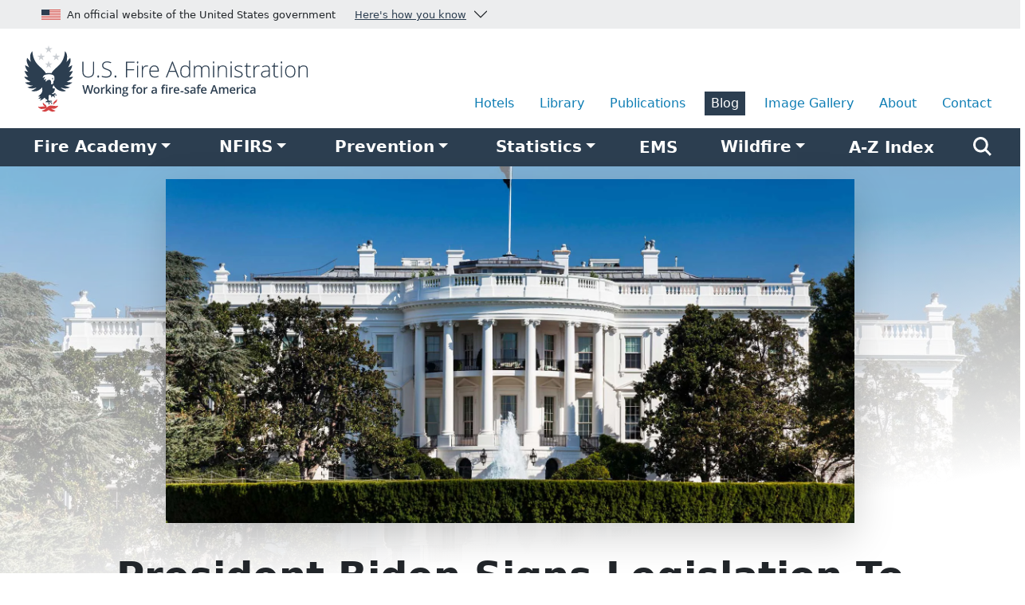

--- FILE ---
content_type: text/html
request_url: https://www.usfa.fema.gov/blog/president-biden-signs-legislation-to-investigate-major-fires/
body_size: 8077
content:
<!doctype html><html lang="en"><head><meta charset="utf-8"><meta name="viewport" content="width=device-width,initial-scale=1"><link rel="alternate" type="application/rss+xml" title="RSS Feed" href="/rss/blog.xml"><link rel="icon" href="/favicon.ico" sizes="32x32"><link rel="icon" href="/icon.svg" type="image/svg+xml"><link rel="apple-touch-icon" href="/apple-touch-icon.png"><link rel="manifest" href="/manifest.json"><meta name="description" content="The Empowering the U.S. Fire Administration Act authorizes the U.S. Fire Administration investigate large-scale or remarkable fires."><meta property="og:title" content="President Biden signs legislation to investigate major fires"><meta property="og:description" content="The Empowering the U.S. Fire Administration Act authorizes the U.S. Fire Administration to send incident investigators to conduct on-site investigations of large-scale or remarkable fires."><meta property="og:type" content="article"><meta property="og:site_name" content="U.S. Fire Administration"><meta property="og:url" content="https://www.usfa.fema.gov/blog/president-biden-signs-legislation-to-investigate-major-fires/"><meta property="og:image" content="https://www.usfa.fema.gov/img/photos/white-house-1200w.jpg"><meta property="og:image:alt" content="White House"><meta property="og:image:width" content="1200"><meta property="og:image:height" content="600"><meta name="twitter:card" content="summary_large_image"><meta name="twitter:image" content="https://www.usfa.fema.gov/img/photos/white-house-1200w.jpg"><meta name="twitter:image:alt" content="White House"><meta name="twitter:site" content="@usfire"><meta name="twitter:title" content="President Biden signs legislation to investigate major fires"><meta name="twitter:description" content="Following an investigation, the USFA will issue a public report on the findings."><link rel="canonical" href="https://www.usfa.fema.gov/blog/president-biden-signs-legislation-to-investigate-major-fires/"><link rel="stylesheet" href="/_css/index.min.css?cacheKey=795be158-498d-9ca6-115071273712"><link rel="stylesheet" href="/_css/alacart/content/articles.min.css?cacheKey=795be158-498d-9ca6-115071273712"><title>President Biden signs legislation to investigate major fires</title></head><body class="blog"><div id="breakpoint"></div><div class="skippy visually-hidden-focusable overflow-hidden"><a href="#mainContent">Skip to main content</a></div><section id="usa" aria-label="Official website of the United States government"><div class="container-fluid bg-light py-1"><div class="accordion accordion-flush container" id="usGovBanner"><div class="accordion-item ms-md-4"><div class="accordion-header" id="usGovHeader"><button class="accordion-button bg-light collapsed micro p-1 d-flex flex-column flex-md-row justify-content-center justify-content-md-start text-center text-md-left" type="button" data-bs-toggle="collapse" data-bs-target="#usGov" aria-expanded="false" aria-controls="usGov"><img class="d-none d-md-block me-md-2" srcset="/img/core/usa-flag.96x52.png 3x, /img/core/usa-flag.48x26.png 2x, /img/core/usa-flag.24x13.png" src="/img/core/usa-flag.24x13.png" width="24" height="13" alt="" aria-hidden="true"> An official website of the United States government <span class="text-decoration-underline text-secondary ms-md-4 text-nowrap">Here's how you know</span></button></div><div id="usGov" class="accordion-collapse bg-light collapse" aria-labelledby="usGovHeader" data-bs-parent="#usGovBanner"><div class="accordion-body"><div class="row justify-content-start mt-3 mb-2 text-start"><div class="col-12 col-sm-6 col-lg-4 mb-3 mb-md-0 d-flex flex-row justify-content-start align-items-center"><div class="d-none d-md-block"><span class="fa-sharp fa-regular fa-building-columns fa-3x text-gray-500 me-4"></span></div><div><p class="mb-2"><strong>Official websites use .gov</strong></p><p class="balance-text small mb-0">A <strong>.gov</strong> website belongs to an official government organization in the United States.</p></div></div><div class="col-12 col-sm-6 col-lg-4 mb-3 mb-md-0 d-flex flex-row justify-content-start align-items-center"><div class="d-none d-md-block"><span class="fa-sharp fa-regular fa-shield-check fa-3x text-success opacity-70 me-4"></span></div><div><p class="mb-2"><strong>Secure .gov websites use <span class="initialism">HTTPS</span></strong></p><p class="balance-text small mb-0">A <strong>lock</strong> (<span class="fa-sharp fa-solid fa-lock"></span>) or <strong>https://</strong> means you've safely connected to the .gov website. Share sensitive information only on official, secure websites.</p></div></div></div></div></div></div></div></div></section><header id="header"><div class="container"><div class="row justify-content-center d-none d-print-flex mb-4"><div class="col-12 col-md-5"><img src="/img/brand/combomark-white.svg" width="600" height="150" loading="lazy" class="img-fluid" alt="USFA logo"></div></div><div class="d-print-none row justify-content-between align-items-center align-items-lg-end"><div class="col-12 col-lg-4"><div class="row justify-content-between align-items-center"><div class="col-8 col-lg-12"><a href="/" aria-label="Home"><picture><source media="(min-width: 600px)" srcset="/img/brand/combomark-white.svg"><source srcset="/img/brand/mark-white.svg"><img src="/img/brand/combomark-white.svg" width="600" height="150" class="img-fluid my-3 px-3" alt="USFA logo"></picture></a></div><div class="col-4 d-lg-none text-end"><button class="btn btn-secondary" type="button" data-bs-toggle="offcanvas" data-bs-target="#offcanvasNav" aria-controls="offcanvasNav" aria-label="Menu"><span class="fa-sharp fa-solid fa-bars"></span> <span class="d-none d-sm-inline-block ms-2">Menu</span></button></div></div></div><div class="d-none d-lg-block col-12 col-lg-8"><nav class="d-none d-md-block" aria-label="Other USFA Links"><div class="utility-nav d-flex flex-row justify-content-center justify-content-lg-end d-print-none p-0 mb-3"><a class="mx-2 py-1 px-2" id="hotel" href="https://apps.usfa.fema.gov/hotel/">Hotels</a> <a class="mx-2 py-1 px-2" id="library" href="/library/">Library</a> <a class="mx-2 py-1 px-2" id="publications" href="https://apps.usfa.fema.gov/publications/">Publications</a> <a class="mx-2 py-1 px-2" id="blog" href="/blog/">Blog</a> <a class="mx-2 py-1 px-2" id="image-gallery" href="/gallery/">Image Gallery</a> <a class="mx-2 py-1 px-2" id="about" href="/about/">About</a> <a class="mx-2 py-1 px-2 me-lg-3 me-xl-4" id="contact" href="/contact.html">Contact</a></div></nav></div></div></div><div class="d-print-none p-0"><nav class="navbar navbar-expand-lg navbar-dark bg-secondary p-0" aria-label="Site navigation"><div class="container"><div class="d-none d-lg-flex collapse navbar-collapse justify-content-center" id="usfaNav"><ul class="primary-nav navbar-nav d-flex flex-row justify-content-around w-100 align-baseline"><li class="nav-item dropdown py-2"><button id="nfa" data-bs-toggle="dropdown" aria-expanded="false" class="dropdown-toggle mx-3 fs-5 mb-0 fw-bolder text-white border-0 bg-transparent">Fire Academy</button><div class="primarynav dropdown-menu shadow-lg p-4 overflow-auto" aria-labelledby="nfa"><ul class="list-unstyled" aria-label="Navigation for Fire Academy"><li><a href="/nfa/" class="lead">Fire Academy Home</a></li><li><hr class="dropdown-divider my-3"></li><li class="mb-3"><a href="/nfa/courses/">Courses</a></li><li class="mb-3"><a href="/nfa/programs/">Distinctive Programs</a></li><li class="mb-3"><a href="/nfa/admissions/">Admissions</a></li><li class="mb-3"><a href="/nfa/on-campus-students/">On-Campus Students</a></li><li><a href="/nfa/about/">About</a></li></ul></div></li><li class="nav-item dropdown py-2"><button id="nfirs" data-bs-toggle="dropdown" aria-expanded="false" class="dropdown-toggle mx-3 fs-5 mb-0 fw-bolder text-white border-0 bg-transparent"><abbr title="National Fire Incident Reporting System">NFIRS</abbr></button><div class="primarynav dropdown-menu shadow-lg p-4 overflow-auto" aria-labelledby="nfirs"><ul class="list-unstyled" aria-label="Navigation for NFIRS"><li><a href="/nfirs/" class="lead">NFIRS Home</a></li><li><hr class="dropdown-divider my-3"></li><li class="mb-3"><a href="/nfirs/sunset/">NFIRS Sunset</a></li><li class="mb-3"><a href="/nfirs/applications/">eNFIRS Applications</a></li><li class="mb-3"><a href="/nfirs/documentation/">Documentation</a></li><li class="mb-3"><a href="/nfirs/training/">Training</a></li><li class="mb-3"><a href="/nfirs/coding-help/">Coding Help</a></li><li class="mb-3"><a href="/nfirs/guidelines/">Reporting Guidelines</a></li><li class="mb-3"><a href="/nfirs/vendors/">Vendor Information</a></li><li class="mb-3"><a href="/nfirs/data-quality/">Data Quality</a></li><li class="mb-3"><a href="/nfirs/access-data/">Access Data</a></li><li class="mb-3"><a href="/nfirs/about/">About NFIRS</a></li><li class="mb-3"><a href="/nfirs/neris/">NERIS</a></li></ul></div></li><li class="nav-item dropdown py-2"><button id="prevention" data-bs-toggle="dropdown" aria-expanded="false" class="dropdown-toggle mx-3 fs-5 mb-0 fw-bolder text-white border-0 bg-transparent">Prevention</button><div class="primarynav dropdown-menu shadow-lg p-4 overflow-auto" aria-labelledby="prevention"><ul class="list-unstyled" aria-label="Navigation for Prevention"><li><a href="/prevention/" class="lead">Fire Prevention Home</a></li><li><hr class="dropdown-divider my-3"></li><li class="mb-3"><a href="/prevention/home-fires/">Home Fires</a></li><li class="mb-3"><a href="/prevention/arson/">Arson &amp; Youth Firesetting</a></li><li class="mb-3"><a href="/prevention/hotel-fires/">Hotels & Vacation Rentals</a></li><li class="mb-3"><a href="/prevention/outdoor-fires/">Outdoor Fires/Wildfires</a></li><li class="mb-3"><a href="/prevention/vehicle-fires/">Vehicle Fires</a></li><li class="mb-3"><a href="/prevention/workplace-fires/">Workplace Fires</a></li><li class="mb-3"><a href="/prevention/life-safety-hazards/">Life Safety Hazards</a></li><li class="mb-3"><a href="/prevention/fief/">Fire Is Everyone&rsquo;s Fight<sup>&reg;</sup></a></li><li><a href="/prevention/fire-officials/">Fire Prevention Officials</a></li></ul></div></li><li class="nav-item dropdown py-2"><button id="statistics" data-bs-toggle="dropdown" aria-expanded="false" class="dropdown-toggle mx-3 fs-5 mb-0 fw-bolder text-white border-0 bg-transparent">Statistics</button><div class="primarynav dropdown-menu shadow-lg p-4 overflow-auto" aria-labelledby="statistics"><ul class="list-unstyled" aria-label="Navigation for Statistics"><li><a href="/statistics/" class="lead">Statistics Home</a></li><li><hr class="dropdown-divider my-3"></li><li class="mb-3"><a href="/statistics/reports/">Reports</a></li><li class="mb-3"><a href="/statistics/deaths-injuries/">Death and Injury Risk</a></li><li class="mb-3"><a href="/statistics/residential-fires/">Residential Fires</a></li><li class="mb-3"><a href="/statistics/nonresidential-fires/">Nonresidential Fires</a></li><li class="mb-3"><a href="/statistics/outside-vehicle-fires/">Outside and Vehicle Fires</a></li><li class="mb-3"><a href="https://apps.usfa.fema.gov/firefighter-fatalities/">Firefighter Fatalities</a></li><li class="mb-3"><a href="https://apps.usfa.fema.gov/registry/">Fire Department Registry</a></li><li class="mb-3"><a href="/statistics/states/">State Statistics</a></li><li class="mb-3"><a href="/statistics/data-sets/">Data Sets</a></li><li class="mb-3"><a href="https://apps.usfa.fema.gov/civilian-fatalities/">Home Fire Fatalities</a></li></ul></div></li><li class="nav-item py-2"><a id="ems" class="mx-3 fs-5 mb-0 fw-bolder text-white border-0 bg-transparent" href="/ems/"><abbr title="Emergency Medical Services">EMS</abbr></a></li><li class="nav-item dropdown py-2"><button id="wui" data-bs-toggle="dropdown" aria-expanded="false" class="dropdown-toggle mx-3 fs-5 mb-0 fw-bolder text-white border-0 bg-transparent">Wildfire</button><div class="primarynav dropdown-menu shadow-lg p-4 overflow-auto" aria-labelledby="wui"><ul class="list-unstyled" aria-label="Navigation for Wildfire"><li><a href="/wui/" class="lead">Wildfire Home</a></li><li><hr class="dropdown-divider my-3"></li><li class="mb-3"><a href="/wui/what-is-the-wui/">What is the WUI?</a></li><li class="mb-3"><a href="/wui/training/">Training</a></li><li class="mb-3"><a href="/wui/communities/">Fire-Adapted Communities</a></li><li class="mb-3"><a href="/wui/outreach/">Outreach Materials</a></li><li class="mb-3"><a href="/wui/healthy-landscapes/">Healthy Landscapes</a></li><li class="mb-3"><a href="/wui/data/">Data</a></li><li class="mb-3"><a href="/wui/research-technology/">Research and Technology</a></li><li class="mb-3"><a href="/blog/wildfire-and-wui/">Wildfire and WUI Blog</a></li></ul></div></li><li class="nav-item py-2"><a id="a-z" class="mx-3 fs-5 mb-0 fw-bolder text-white border-0 bg-transparent" href="/a-z/">A-Z Index</a></li><li class="nav-item py-2"><a id="search" class="mx-3 fs-4 fw-bolder text-white" href="/search.html" aria-label="Search"><span class="fa-sharp fa-solid fa-magnifying-glass"></span></a></li></ul></div></div></nav><div class="bd-sidebar offcanvas offcanvas-start" tabindex="-1" id="offcanvasNav" aria-labelledby="offcanvasNavLabel"><div class="offcanvas-header mb-0 p-4 bg-secondary text-white shadow"><div class="h3 offcanvas-title ms-2" id="offcanvasNavLabel">Menu</div><button type="button" class="btn-close btn-close-white" data-bs-dismiss="offcanvas" aria-label="Close"></button></div><div class="offcanvas-body"><nav class="bd-links" aria-label="Mobile navigation"><ul class="list-unstyled mb-0 py-2 pt-md-1"><li class="mb-2"><button class="btn fw-bold d-inline-flex align-items-center collapsed" data-bs-toggle="collapse" data-bs-target="#nfa-collapse" aria-expanded="false" aria-label="Select to view sub-navigation">Fire Academy<span class="small">...</span></button><div class="collapse" id="nfa-collapse"><ul class="list-unstyled fw-normal py-1 ms-4"><li class="mb-3"><a href="/nfa/">Fire Academy Home</a></li><li class="mb-3"><a href="/nfa/courses/">Courses</a></li><li class="mb-3"><a href="/nfa/programs/">Distinctive Programs</a></li><li class="mb-3"><a href="/nfa/admissions/">Admissions</a></li><li class="mb-3"><a href="/nfa/on-campus-students/">Campus Life</a></li><li><a href="/nfa/about/">About</a></li></ul></div></li><li class="mb-2"><button class="btn fw-bold d-inline-flex align-items-center collapsed" data-bs-toggle="collapse" data-bs-target="#nfirs-collapse" aria-expanded="false" aria-label="Select to view sub-navigation"><abbr title="National Fire Incident Reporting System">NFIRS</abbr><span class="small">...</span></button><div class="collapse" id="nfirs-collapse"><ul class="list-unstyled fw-normal py-1 ms-4"><li class="mb-3"><a href="/nfirs/">NFIRS Home</a></li><li class="mb-3"><a href="/nfirs/sunset/">NFIRS Sunset</a></li><li class="mb-3"><a href="/nfirs/applications/">eNFIRS Applications</a></li><li class="mb-3"><a href="/nfirs/documentation/">Documentation</a></li><li class="mb-3"><a href="/nfirs/training/">Training</a></li><li class="mb-3"><a href="/nfirs/coding-help/">Coding Help</a></li><li class="mb-3"><a href="/nfirs/guidelines/">Reporting Guidelines</a></li><li class="mb-3"><a href="/nfirs/vendors/">Vendor Information</a></li><li class="mb-3"><a href="/nfirs/data-quality/">Data Quality</a></li><li class="mb-3"><a href="/nfirs/access-data/">Access Data</a></li><li class="mb-3"><a href="/nfirs/about/">About NFIRS</a></li><li class="mb-3"><a href="/nfirs/neris/">NERIS</a></li></ul></div></li><li class="mb-2"><button class="btn fw-bold d-inline-flex align-items-center collapsed" data-bs-toggle="collapse" data-bs-target="#prevention-collapse" aria-expanded="false" aria-label="Select to view sub-navigation">Fire Prevention<span class="small">...</span></button><div class="collapse" id="prevention-collapse"><ul class="list-unstyled fw-normal py-1 ms-4"><li class="mb-3"><a href="/prevention/">Fire Prevention Home</a></li><li class="mb-3"><a href="/prevention/home-fires/">Home Fires</a></li><li class="mb-3"><a href="/prevention/arson/">Arson &amp; Youth Firesetting</a></li><li class="mb-3"><a href="/prevention/hotel-fires/">Hotels & Vacation Rentals</a></li><li class="mb-3"><a href="/prevention/outdoor-fires/">Outdoor Fires/Wildfires</a></li><li class="mb-3"><a href="/prevention/vehicle-fires/">Vehicle Fires</a></li><li class="mb-3"><a href="/prevention/workplace-fires/">Workplace Fires</a></li><li class="mb-3"><a href="/prevention/life-safety-hazards/">Life Safety Hazards</a></li><li class="mb-3"><a href="/prevention/fief/">Fire Is Everyone&rsquo;s Fight<sup>&reg;</sup></a></li><li><a href="/prevention/fire-officials/">Fire Prevention Officials</a></li></ul></div></li><li class="mb-2"><button class="btn fw-bold d-inline-flex align-items-center collapsed" data-bs-toggle="collapse" data-bs-target="#statistics-collapse" aria-expanded="false" aria-label="Select to view sub-navigation">Statistics<span class="small">...</span></button><div class="collapse" id="statistics-collapse"><ul class="list-unstyled fw-normal py-1 ms-4"><li class="mb-3"><a href="/statistics/">Statistics Home</a></li><li class="mb-3"><a href="/statistics/reports/">Reports</a></li><li class="mb-3"><a href="/statistics/deaths-injuries/">Death and Injury Risk</a></li><li class="mb-3"><a href="/statistics/residential-fires/">Residential Fires</a></li><li class="mb-3"><a href="/statistics/nonresidential-fires/">Nonresidential Fires</a></li><li class="mb-3"><a href="/statistics/outside-vehicle-fires/">Outside and Vehicle Fires</a></li><li class="mb-3"><a href="https://apps.usfa.fema.gov/firefighter-fatalities/">Firefighter Fatalities</a></li><li class="mb-3"><a href="https://apps.usfa.fema.gov/registry/">Fire Department Registry</a></li><li class="mb-3"><a href="/statistics/states/">State Statistics</a></li><li class="mb-3"><a href="/statistics/data-sets/">Data Sets</a></li><li class="mb-3"><a href="https://apps.usfa.fema.gov/civilian-fatalities/">Home Fire Fatalities</a></li></ul></div></li><li class="mb-2"><a class="btn fw-bold d-inline-flex align-items-center" href="/ems/"><abbr title="Emergency Medical Services">EMS</abbr></a></li><li class="mb-2"><button class="btn fw-bold d-inline-flex align-items-center" data-bs-toggle="collapse" data-bs-target="#wildfire-collapse" aria-expanded="false" aria-label="Select to view sub-navigation">Wildfire<span class="small">...</span></button><div class="collapse" id="wildfire-collapse"><ul class="list-unstyled fw-normal py-1 ms-4"><li class="mb-3"><a href="/wui/">Wildfire Home</a></li><li class="mb-3"><a href="/wui/what-is-the-wui/">What is the WUI?</a></li><li class="mb-3"><a href="/wui/training/">Training</a></li><li class="mb-3"><a href="/wui/communities/">Fire-Adapted Communities</a></li><li class="mb-3"><a href="/wui/outreach/">Outreach Materials</a></li><li class="mb-3"><a href="/wui/healthy-landscapes/">Healthy Landscapes</a></li><li class="mb-3"><a href="/wui/data/">Data</a></li><li class="mb-3"><a href="/wui/research-technology/">Research and Technology</a></li><li class="mb-3"><a href="/blog/wildfire-and-wui/">Wildfire and WUI Blog</a></li></ul></div></li><li class="mb-2"><a class="btn fw-bold d-inline-flex align-items-center" href="/a-z/">A-Z Index</a></li></ul></nav><div class="container"><form class="mb-4" autocomplete="off" accept-charset="UTF-8" action="https://search.usa.gov/search" method="get"><div class="input-group input-group-lg"><input id="affiliateMobile" name="affiliate" type="hidden" value="usfa"> <input type="text" id="queryMobile" name="query" class="form-control usagov-search-autocomplete" aria-label="Enter search term(s)" aria-describedby="mobileSearch"> <button class="btn btn-primary" type="submit" name="commit" id="mobileSearch" data-disable-with="Search" aria-label="Search"><span class="fa-sharp fa-solid fa-magnifying-glass"></span></button></div></form><ul class="list-unstyled d-flex flex-wrap justify-content-between"><li class="col-5 mb-3"><a class="me-2 py-1 px-2" href="https://apps.usfa.fema.gov/hotel/">Hotels</a></li><li class="col-5 mb-3"><a class="me-2 py-1 px-2" href="/library/">Library</a></li><li class="col-5 mb-3"><a class="me-2 py-1 px-2" href="https://apps.usfa.fema.gov/publications/">Publications</a></li><li class="col-5 mb-3"><a class="me-2 py-1 px-2" href="/blog/">Blog</a></li><li class="col-5 mb-3"><a class="me-2 py-1 px-2 text-nowrap" href="/gallery/">Image Gallery</a></li><li class="col-5 mb-3"><a class="me-2 py-1 px-2" href="/about/">About</a></li><li class="col-5"><a class="me-2 py-1 px-2 me-lg-3 me-xl-4" href="/contact.html">Contact</a></li></ul></div></div></div></div></header><main id="mainContent" class="mt-0"><div class="article-wrapper mb-5"><div class="article-background"><div class="mask ratio ratio-2x1"><div class="ratio ratio-2x1" style="background: 50% 0% / 100% url('/img/photos/white-house-1800w.webp') no-repeat;"></div></div></div><div class="article-foreground"><section class="container"><div class="border-bottom border-gray-500 pb-3 mx-lg-5" style="background: radial-gradient(circle farthest-side at bottom center, rgba(255,255,255,.75) -20%, rgba(255,255,255,0) 80%)"><div class="text-center"><div class="row justify-content-center mb-4"><div class="col-12 col-sm-10 col-lg-9 col-xl-8 my-3"><div class="ratio ratio-2x1"><picture><source type="image/webp" srcset="/img/photos/white-house-600w.webp 600w, /img/photos/white-house-1200w.webp 1200w, /img/photos/white-house-1800w.webp 1800w" sizes="(min-width: 1024px) 100vw, 50vw"><source type="image/jpeg" srcset="/img/photos/white-house-600w.jpg 600w, /img/photos/white-house-1200w.jpg 1200w, /img/photos/white-house-1800w.jpg 1800w" sizes="(min-width: 1024px) 100vw, 50vw"><img src="/img/photos/white-house-1200w.jpg" class="img-fluid shadow-lg" width="1200" height="600" alt="White House"></picture></div></div></div><h1 class="balance-text mw-40 mx-auto mb-4">President Biden Signs Legislation To Investigate Major Fires</h1><p class="lead">The Empowering the U.S. Fire Administration Act authorizes the U.S. Fire Administration (USFA) to send incident investigators to conduct on-site investigations of large-scale or remarkable fires.</p><p class="mb-1"><strong>Posted: Dec. 27, 2022</strong></p><p></p></div></div><div class="row justify-content-around justify-content-md-between align-items-baseline px-lg-5 mb-5 d-print-none"><div class="col-12 col-sm-auto text-center text-md-start"><ul class="list-inline text-center text-md-start"><li class="list-inline-item d-block d-md-inline-block small me-sm-3">1 min read</li><li class="list-inline-item d-block d-md-inline-block small"><span class="fa-sharp fa-regular fa-tag"></span> Find similar articles:</li><li class="list-inline-item"><a class="text-reset text-secondary text-underline" href="/blog/fire-investigation/">Fire Investigation</a></li></ul></div><div class="col-12 col-sm-auto text-center text-md-end"><ul id="shareBlock" class="list-inline my-4"><li class="list-inline-item mx-md-2">Share on:</li><li class="list-inline-item mx-md-2"><a href="https://x.com/intent/tweet?text=President Biden signs legislation authorizing the U.S. Fire Administration to investigate major fires.&url=https://www.usfa.fema.gov/blog/president-biden-signs-legislation-to-investigate-major-fires/" aria-label="share this page on X"><span class="fa-brands fa-x-twitter fa-lg"></span></a></li><li class="list-inline-item mx-md-2"><a href="https://facebook.com/sharer/sharer.php?u=https://www.usfa.fema.gov/blog/president-biden-signs-legislation-to-investigate-major-fires/" aria-label="share this page on Facebook"><span class="fa-brands fa-facebook-f fa-lg"></span></a></li><li class="list-inline-item mx-md-2"><a href="https://www.linkedin.com/shareArticle?mini=true&url=https://www.usfa.fema.gov/blog/president-biden-signs-legislation-to-investigate-major-fires/" aria-label="share this page on LinkedIn"><span class="fa-brands fa-linkedin-in fa-lg"></span></a></li></ul></div></div><div class="row justify-content-center"><div class="col-12 col-lg-9 col-xl-8 col-xxl-7 articleContent"><p class="lead">On Dec. 20, 2022, President Biden signed the <a rel="nofollow" href="https://www.congress.gov/bill/117th-congress/house-bill/7077/text">Empowering the U.S. Fire Administration Act</a> to amend the <a rel="nofollow" href="https://www.govtrack.us/congress/bills/93/s1769/text">Federal Fire Prevention and Control Act of 1974</a>. The act authorizes the USFA to send incident investigators such as safety specialists, fire protection engineers, codes and standards experts, researchers, and fire training specialists to conduct on-site investigations of large-scale or remarkable fires (major fires).</p><p>USFA will coordinate major fire investigations with appropriate federal, state and local authorities. Investigations may include the examination of the determined cause and origin of the fire and an assessment of broader systematic matters such as fire dynamics, smoke movement and structural component failures.</p><blockquote class="blockquote p-4"><div class="d-flex flex-row"><div><span class="fa-sharp fa-solid fa-quote-left text-red me-3 me-md-4 display-3"></span></div><div><p>This is an opportunity for USFA to engage in telling the story about fire safety components that could have been preventive or changed the negative outcomes from major fires like the use of sprinklers, self-closing doors and general adherence to building codes.</p></div></div><footer class="blockquote-footer text-end">Dr. Lori Moore-Merrell, U.S. Fire Administrator, USFA</footer></blockquote><p>Following an investigation, the USFA will issue a public report on the findings or collaborate with another investigating federal agency on that agency's report. The report may include recommendations on:</p><ul><li>Other buildings that have similar fire risks.</li><li>Improving fire department tactical response to similar fires.</li><li>Improving the public's fire safety practices.</li><li>Assessing the costs and benefits to the community of adding fire safety features.</li><li>How to mitigate the causes of the fire.</li></ul><p>The USFA will issue a draft regulation for public comment to implement the requirements of the act. It will include a definition for the term &ldquo;major fire.&rdquo;</p></div></div><div class="mt-4 text-center"><span class="fa-kit fa-flame-colophon fa-3x text-danger my-3 d-print-none"></span></div></section></div></div></main><aside id="aside" class="latestArticles d-print-none"><div class="container"><div class="row justify-content-center"><div class="col-12 col-lg-10 col-xl-9 col-xxl-8"><h2>Related articles</h2><div class="row row-cols-1 row-cols-sm-2 row-cols-md-3 mb-5"><div class="col mb-3"><div class="card border-0 p-0"><a href="/blog/urgent-safety-advisory-on-hazards-involving-fire-blankets-for-electric-vehicle-fire-suppression/" aria-hidden="true" tabindex="-1"><div class="ratio ratio-2x1 overflow-hidden"><picture><source type="image/webp" srcset="/img/photos/fire-blanket-600w.webp 600w" sizes="(min-width: 600px) 100vw, 100vw"><source type="image/jpeg" srcset="/img/photos/fire-blanket-600w.jpg 600w" sizes="(min-width: 600px) 100vw, 100vw"><img src="/img/photos/fire-blanket-600w.jpg" width="600" height="300" class="img-fluid" alt="" loading="lazy" decoding="async"></picture></div></a><div class="card-body px-0"><h3 class="mt-0 h5 balance-text"><a href="/blog/urgent-safety-advisory-on-hazards-involving-fire-blankets-for-electric-vehicle-fire-suppression/">Urgent Safety Advisory on Hazards Involving Fire Blankets for Electric Vehicle Fire Suppression</a></h3><p>Read the research conducted on the risks of fire blanket use on EV fire suppression efforts.</p></div></div></div><div class="col mb-3"><div class="card border-0 p-0"><a href="/blog/phase-3-report-on-lahaina-fire-released/" aria-hidden="true" tabindex="-1"><div class="ratio ratio-2x1 overflow-hidden"><picture><source type="image/webp" srcset="/img/photos/lahaina-fire-aftermath-600w.webp 600w" sizes="(min-width: 600px) 100vw, 100vw"><source type="image/jpeg" srcset="/img/photos/lahaina-fire-aftermath-600w.jpg 600w" sizes="(min-width: 600px) 100vw, 100vw"><img src="/img/photos/lahaina-fire-aftermath-600w.jpg" width="600" height="300" class="img-fluid" alt="" loading="lazy" decoding="async"></picture></div></a><div class="card-body px-0"><h3 class="mt-0 h5 balance-text"><a href="/blog/phase-3-report-on-lahaina-fire-released/">Phase 3 report on Lahaina fire released</a></h3><p>Read the latest report that details priorities and recommendations that can begin to be implemented to prevent tragedies in the future.</p></div></div></div><div class="col mb-3"><div class="card border-0 p-0"><a href="/blog/nasa-satellite-images-identify-a-destructive-wildfire-metric/" aria-hidden="true" tabindex="-1"><div class="ratio ratio-2x1 overflow-hidden"><picture><source type="image/webp" srcset="/img/photos/satellite-wildfire-image-600w.webp 600w" sizes="(min-width: 600px) 100vw, 100vw"><source type="image/jpeg" srcset="/img/photos/satellite-wildfire-image-600w.jpg 600w" sizes="(min-width: 600px) 100vw, 100vw"><img src="/img/photos/satellite-wildfire-image-600w.jpg" width="600" height="300" class="img-fluid" alt="" loading="lazy" decoding="async"></picture></div></a><div class="card-body px-0"><h3 class="mt-0 h5 balance-text"><a href="/blog/nasa-satellite-images-identify-a-destructive-wildfire-metric/">NASA satellite images identify a destructive wildfire metric</a></h3><p>Read how University of Colorado research scientists conducted a comprehensive analysis of wildfire behavior.</p></div></div></div><div class="col mb-3"><div class="card border-0 p-0"><a href="/blog/lahaina-fire-incident-analysis-report-released/" aria-hidden="true" tabindex="-1"><div class="ratio ratio-2x1 overflow-hidden"><picture><source type="image/webp" srcset="/img/photos/lahaina-fire-2-600w.webp 600w" sizes="(min-width: 600px) 100vw, 100vw"><source type="image/jpeg" srcset="/img/photos/lahaina-fire-2-600w.jpg 600w" sizes="(min-width: 600px) 100vw, 100vw"><img src="/img/photos/lahaina-fire-2-600w.jpg" width="600" height="300" class="img-fluid" alt="" loading="lazy" decoding="async"></picture></div></a><div class="card-body px-0"><h3 class="mt-0 h5 balance-text"><a href="/blog/lahaina-fire-incident-analysis-report-released/">Lahaina Fire Incident Analysis Report released by the attorney general of Hawaii</a></h3><p>Read the detailed report that examines the tragic fire that devastated much of Lahaina, Hawaii on Aug. 8 and 9, 2023.</p></div></div></div><div class="col mb-3"><div class="card border-0 p-0"><a href="/blog/lahaina-hawaii-fire-timeline-report/" aria-hidden="true" tabindex="-1"><div class="ratio ratio-2x1 overflow-hidden"><picture><source type="image/webp" srcset="/img/photos/lahaina-fire-600w.webp 600w" sizes="(min-width: 600px) 100vw, 100vw"><source type="image/jpeg" srcset="/img/photos/lahaina-fire-600w.jpg 600w" sizes="(min-width: 600px) 100vw, 100vw"><img src="/img/photos/lahaina-fire-600w.jpg" width="600" height="300" class="img-fluid" alt="" loading="lazy" decoding="async"></picture></div></a><div class="card-body px-0"><h3 class="mt-0 h5 balance-text"><a href="/blog/lahaina-hawaii-fire-timeline-report/">Lahaina Hawaii fire timeline report</a></h3><p>Now available: The Lahaina Fire Comprehensive Timeline Report on the devastating August 2023 fire that lead to 101 fatalities, widespread destruction and devastating community impacts.</p></div></div></div><div class="col mb-3"><div class="card border-0 p-0"><a href="/blog/preliminary-after-action-report-2023-maui-wildfire/" aria-hidden="true" tabindex="-1"><div class="ratio ratio-2x1 overflow-hidden"><picture><source type="image/webp" srcset="/img/photos/maui-wildfire-600w.webp 600w" sizes="(min-width: 600px) 100vw, 100vw"><source type="image/jpeg" srcset="/img/photos/maui-wildfire-600w.jpg 600w" sizes="(min-width: 600px) 100vw, 100vw"><img src="/img/photos/maui-wildfire-600w.jpg" width="600" height="300" class="img-fluid" alt="" loading="lazy" decoding="async"></picture></div></a><div class="card-body px-0"><h3 class="mt-0 h5 balance-text"><a href="/blog/preliminary-after-action-report-2023-maui-wildfire/">Preliminary After-Action Report: 2023 Maui Wildfire</a></h3><p>Maui PD's preliminary after-action report makes 32 recommendations to improve Maui's police response to future natural disaster response efforts.</p></div></div></div></div></div></div></div></aside><footer id="footer"><div class="bg-light" id="page-reviewed"><div class="container py-2"><p class="small mb-0">Page last reviewed: Dec. 27, 2022</p></div></div><div id="footer-bg" class="bg-gray-500 text-white d-print-none pt-5 shadow"><div class="container"><div class="row justify-content-center justify-content-lg-end align-items-center"><div class="col-12 col-md-6 col-lg-9 mb-4 d-flex justify-content-center justify-content-lg-start align-items-center flex-column flex-sm-row text-center"><div class="ratio ratio-icon" style="max-width: 150px"><img src="/img/brand/icon-blue.svg" loading="lazy" width="150" class="img-fluid mb-5" alt="U.S. Fire Administration &mdash; Working for a fire-safe America"></div><p class="display-4 fw-bolder mx-5 text-nowrap text-start">Be prepared.<br>Be informed.<br>Be safe.</p></div><div class="col-12 col-md-6 col-lg-3 mb-4 text-center"><ul class="list-inline mb-3"><li class="list-inline-item mx-2 mb-3"><a class="h5 p-2 text-reset" rel="me" aria-label="Visit USFA on YouTube" href="https://youtube.com/@usfire"><span class="fa-brands fa-youtube"></span></a></li><li class="list-inline-item mx-2 mb-3"><a class="h5 p-2 text-reset" rel="me" aria-label="Visit USFA on X" href="https://x.com/usfire"><span class="fa-brands fa-x-twitter"></span></a></li><li class="list-inline-item mx-2 mb-3"><a class="h5 p-2 text-reset" rel="me" aria-label="Visit USFA on Facebook" href="https://www.facebook.com/usfire"><span class="fa-brands fa-facebook-f"></span></a></li><li class="list-inline-item mx-2 mb-3"><a class="h5 p-2 text-reset" rel="me" aria-label="Visit USFA on Linkedin" href="https://www.linkedin.com/company/usfire"><span class="fa-brands fa-linkedin-in"></span></a></li></ul><p><a href="https://www.usfa.fema.gov/contact.html" class="btn btn-outline-white">Contact USFA</a></p></div></div><div class="row mt-4"><div class="col-12 col-sm-6 col-md-6"><div class="row mb-4"><div class="col-12 col-lg-6 text-center text-lg-start"><p class="h4 mb-3">Information for</p><ul class="list-unstyled small mb-0"><li class="mb-2"><a class="text-nowrap text-reset" href="https://www.usfa.fema.gov/nfa/about/feshe/">College/university educators</a></li><li class="mb-2"><a class="text-nowrap text-reset" href="https://www.usfa.fema.gov/nfa/on-campus-students/">On-campus students</a></li><li class="mb-2"><a class="text-nowrap text-reset" href="https://www.usfa.fema.gov/nfa/courses/off-campus/">Off-campus students</a></li><li class="mb-2"><a class="text-nowrap text-reset" href="https://www.usfa.fema.gov/nfa/courses/online/">Online students</a></li><li class="mb-2"><a class="text-nowrap text-reset" href="https://www.usfa.fema.gov/nfa/about/contract-instructors/">NFA instructors</a></li><li class="mb-2"><a class="text-nowrap text-reset" href="https://www.usfa.fema.gov/prevention/fire-officials/public-information-officers/">Public information officers</a></li></ul></div><div class="col-12 col-lg-6 text-center text-lg-start"><ul class="list-unstyled small mt-lg-5"><li class="mb-2"><a class="text-nowrap text-reset" href="https://www.usfa.fema.gov/prevention/fire-officials/public-educators/">Public fire educators</a></li><li class="mb-2"><a class="text-nowrap text-reset" href="https://www.usfa.fema.gov/library/">Researchers</a></li><li class="mb-2"><a class="text-nowrap text-reset" href="https://www.usfa.fema.gov/nfa/courses/course-call.html">State training officials</a></li><li class="mb-2"><a class="text-nowrap text-reset" href="https://www.usfa.fema.gov/a-z/volunteer-fire-service.html">Volunteer fire service</a></li><li class="mb-2"><a class="text-nowrap text-reset" href="https://www.usfa.fema.gov/wui/">Wildland firefighters</a></li></ul></div></div></div><div class="col-12 col-sm-6 col-lg-3 text-center text-lg-start mb-4"><p class="h4 mb-3">About USFA</p><ul class="list-unstyled small"><li class="mb-2"><a class="text-reset" href="https://www.usfa.fema.gov/about/">Leadership</a></li><li class="mb-2"><a class="text-reset" href="https://www.usfa.fema.gov/about/usfa-events/">Events</a></li><li class="mb-2"><a class="text-reset" href="https://www.usfa.fema.gov/about/position-statements/">Position statements</a></li><li class="mb-2"><a class="text-reset" href="https://www.usfa.fema.gov/about/index.html#jobs">Job announcements</a></li><li class="mb-2"><a class="text-reset" href="https://www.usfa.fema.gov/about/index.html#business">Doing business with us</a></li><li><a class="text-reset" href="https://www.usfa.fema.gov/email-subscriptions.html">Subscribe to email lists</a></li></ul></div><div class="col-12 col-lg-3 text-center"><hr class="d-lg-none mt-n1 mb-3"><div class="row mb-4"><div class="col-md-6 col-lg-12" itemscope="" itemtype="http://schema.org/Organization"><img src="/img/brand/combomark-white.svg" loading="lazy" alt="U.S. Fire Administration" class="visually-hidden visually-hidden-focusable" itemprop="logo"><div itemprop="url" class="visually-hidden visually-hidden-focusable">https://www.usfa.fema.gov</div><address class="small"><span itemprop="name" class="text-nowrap h4 user-select-all">U.S. Fire Administration</span><div itemprop="address" itemscope="" itemtype="http://schema.org/PostalAddress" class="mt-3"><p><span itemprop="streetAddress" class="text-nowrap">16825 S. Seton Ave.</span><br><span class="text-nowrap"><span itemprop="addressLocality">Emmitsburg</span>, <span itemprop="addressRegion">MD</span> <span itemprop="postalCode">21727</span> <span class="visually-hidden visually-hidden-focusable" itemprop="addressCountry">USA</span></span></p></div></address></div><div class="col-md-6 col-lg-12 pt-4"><a class="h5 my-4 text-reset" href="https://www.usfa.fema.gov/prevention/fief/"><span class="fa-kit fa-fief me-2" data-fa-transform="grow-6"></span> Fire Is Everyone&rsquo;s Fight<sup class="fw-normal">&reg;</sup></a></div></div></div></div></div></div><div class="container pt-3 d-print-none"><div class="row justify-content-between mb-4"><div class="col-12 col-md-10 d-flex flex-column flex-md-row align-items-center text-center text-md-start"><img src="/img/core/fema.226x80.png" loading="lazy" width="226" height="80" alt="Federal Emergency Management Agency" class="img-fluid me-4"><p class="small mt-3">USFA.FEMA.gov<br>An official website of the <a href="https://www.fema.gov" class="text-nowrap">Federal Emergency Management Agency</a></p></div><div class="col-12 col-md-2 text-center text-md-end"><p class="my-3"><a href="#header" aria-label="Back to top"><span class="fa-sharp fa-solid fa-2x fa-arrow-up"></span></a></p></div></div><div class="row text-center small"><div class="col-12 col-sm col-md-4 col-lg-3 text-sm-start"><ul class="list-unstyled mb-0"><li class="mb-2"><a href="https://www.fema.gov/about/offices/equal-rights/accessibility">Accessibility</a></li><li class="mb-2"><a href="https://www.fema.gov/about/reports-and-data/annual-reports">Accountability</a></li><li class="mb-2"><a href="https://www.fema.gov/careers">Careers</a></li><li class="mb-2"><a href="https://www.fema.gov/about/offices/equal-rights/civil-rights" class="text-nowrap">Civil Rights</a></li><li class="mb-2"><a href="https://www.fema.gov/about/contact" class="text-nowrap">Contact FEMA</a></li></ul></div><div class="col-12 col-sm col-md-4 col-lg-3 text-sm-start"><ul class="list-unstyled mb-0"><li class="mb-2"><a href="https://www.fema.gov/about/offices/administrative/foia">FOIA</a></li><li class="mb-2"><a href="https://www.fema.gov/about/glossary">Glossary</a></li><li class="mb-2"><a href="https://www.fema.gov/about/organization/equal-rights/no-fear-act" class="text-nowrap">No FEAR Act</a></li><li class="mb-2"><a href="https://www.fema.gov/about/website-information/plug-ins">Plug-Ins</a></li><li class="mb-2"><a href="https://www.fema.gov/about/website-information/privacy-policy">Privacy</a></li></ul></div><div class="col-12 col-sm col-md-4 col-lg-3 text-sm-start mb-4"><ul class="list-unstyled mb-0"><li class="mb-2"><a href="https://www.fema.gov/about/offices/security/disaster-fraud" class="text-nowrap">Report Disaster Fraud</a></li><li class="mb-2"><a href="https://www.fema.gov/about/website-information" class="text-nowrap">Website Information</a></li><li class="mb-2"><a href="https://www.dhs.gov">DHS.gov</a></li><li class="mb-2"><a href="https://www.usa.gov">USA.gov</a></li><li class="mb-2"><a href="https://www.oig.dhs.gov/" class="text-nowrap">Inspector General</a></li></ul></div><div class="col-12 col-lg-3 mb-4"><a href="https://www.dhs.gov/national-terrorism-advisory-system#btn-acc2615"><img src="/img/core/ntas.275x100.png" loading="lazy" width="275" height="100" class="img-fluid border border-primary border-3 mb-3" alt="National Terrorism Advisory System"><br><p class="h6 mb-0">Current Advisories</p></a></div></div></div></footer><script src="/_js/index.min.js?=795be158-498d-9ca6-115071273712"></script><script src="/_js/fontawesome.min.js?=795be158-498d-9ca6-115071273712"></script><script defer="" src="https://www.googletagmanager.com/gtag/js?id=G-KBPD43V3RV"></script><script defer="" src="/_js/ga-init-www.min.js"></script><script defer="" src="https://dap.digitalgov.gov/Universal-Federated-Analytics-Min.js?agency=FEMA" id="_fed_an_ua_tag"></script><script src="/_js/search-init.min.js"></script></body></html>

--- FILE ---
content_type: text/css
request_url: https://www.usfa.fema.gov/_css/alacart/content/articles.min.css?cacheKey=795be158-498d-9ca6-115071273712
body_size: 1283
content:
:root,[data-bs-theme=light]{--bs-transparent:hsla(0,0%,100%,0);--bs-pink:#d63384;--bs-orange:#e67633;--bs-yellow:#ffc107;--bs-teal:#20c997;--bs-cyan:#0e7db4;--bs-gray:#6c757d;--bs-gray-dark:#343a40;--bs-primary:#0e7db4;--bs-secondary:#2c3e50;--bs-success:#0d890d;--bs-info:#0e7db4;--bs-warning:#ffc107;--bs-danger:#d44243;--bs-light:#ecedee;--bs-dark:#495057;--bs-blue:#0e7db4;--bs-indigo:#2c3e50;--bs-purple:#744a9e;--bs-violet:#744a9e;--bs-red:#d44243;--bs-green:#0d890d;--bs-gray-100:#f8f9fa;--bs-gray-200:#e9ecef;--bs-gray-300:#dee2e6;--bs-gray-400:#ced4da;--bs-gray-500:#adb5bd;--bs-gray-600:#6c757d;--bs-gray-700:#495057;--bs-gray-800:#343a40;--bs-gray-900:#212529;--bs-white:#fff;--bs-black:#000;--bs-primary-rgb:14,125,180;--bs-secondary-rgb:44,62,80;--bs-success-rgb:13,137,13;--bs-info-rgb:14,125,180;--bs-warning-rgb:255,193,7;--bs-danger-rgb:212,66,67;--bs-light-rgb:236,237,238;--bs-dark-rgb:73,80,87;--bs-blue-rgb:14,125,180;--bs-indigo-rgb:44,62,80;--bs-purple-rgb:116,74,158;--bs-violet-rgb:116,74,158;--bs-red-rgb:212,66,67;--bs-green-rgb:13,137,13;--bs-gray-100-rgb:248,249,250;--bs-gray-200-rgb:233,236,239;--bs-gray-300-rgb:222,226,230;--bs-gray-400-rgb:206,212,218;--bs-gray-500-rgb:173,181,189;--bs-gray-600-rgb:108,117,125;--bs-gray-700-rgb:73,80,87;--bs-gray-800-rgb:52,58,64;--bs-gray-900-rgb:33,37,41;--bs-primary-text-emphasis:#063248;--bs-secondary-text-emphasis:#121920;--bs-success-text-emphasis:#053705;--bs-info-text-emphasis:#063248;--bs-warning-text-emphasis:#664d03;--bs-danger-text-emphasis:#551a1b;--bs-light-text-emphasis:#495057;--bs-dark-text-emphasis:#495057;--bs-primary-bg-subtle:#e7f2f8;--bs-secondary-bg-subtle:#d5d8dc;--bs-success-bg-subtle:#cfe7cf;--bs-info-bg-subtle:#e7f2f8;--bs-warning-bg-subtle:#fff9e6;--bs-danger-bg-subtle:#f6d9d9;--bs-light-bg-subtle:#fcfcfd;--bs-dark-bg-subtle:#ced4da;--bs-primary-border-subtle:#9fcbe1;--bs-secondary-border-subtle:#abb2b9;--bs-success-border-subtle:#9ed09e;--bs-info-border-subtle:#9fcbe1;--bs-warning-border-subtle:#ffe69c;--bs-danger-border-subtle:#eeb3b4;--bs-light-border-subtle:#e9ecef;--bs-dark-border-subtle:#adb5bd;--bs-white-rgb:255,255,255;--bs-black-rgb:0,0,0;--bs-font-sans-serif:system-ui,-apple-system,"Segoe UI",Roboto,"Helvetica Neue","Noto Sans","Liberation Sans",Arial,sans-serif,"Apple Color Emoji","Segoe UI Emoji","Segoe UI Symbol","Noto Color Emoji";--bs-font-monospace:SFMono-Regular,Menlo,Monaco,Consolas,"Liberation Mono","Courier New",monospace;--bs-gradient:linear-gradient(180deg,hsla(0,0%,100%,.15),hsla(0,0%,100%,0));--bs-body-font-family:var(--bs-font-sans-serif);--bs-body-font-size:1rem;--bs-body-font-weight:400;--bs-body-line-height:1.4;--bs-body-color:#212529;--bs-body-color-rgb:33,37,41;--bs-body-bg:#fff;--bs-body-bg-rgb:255,255,255;--bs-emphasis-color:#000;--bs-emphasis-color-rgb:0,0,0;--bs-secondary-color:rgba(33,37,41,.75);--bs-secondary-color-rgb:33,37,41;--bs-secondary-bg:#e9ecef;--bs-secondary-bg-rgb:233,236,239;--bs-tertiary-color:rgba(33,37,41,.5);--bs-tertiary-color-rgb:33,37,41;--bs-tertiary-bg:#f8f9fa;--bs-tertiary-bg-rgb:248,249,250;--bs-heading-color: ;--bs-link-color:#0e7db4;--bs-link-color-rgb:14,125,180;--bs-link-decoration:none;--bs-link-hover-color:#0b6490;--bs-link-hover-color-rgb:11,100,144;--bs-link-hover-decoration:underline;--bs-code-color:#d44243;--bs-highlight-color:#212529;--bs-highlight-bg:#fff3cd;--bs-border-width:1px;--bs-border-style:solid;--bs-border-color:#dee2e6;--bs-border-color-translucent:rgba(0,0,0,.175);--bs-border-radius:0.375rem;--bs-border-radius-sm:0.25rem;--bs-border-radius-lg:0.5rem;--bs-border-radius-xl:1rem;--bs-border-radius-xxl:2rem;--bs-border-radius-2xl:var(--bs-border-radius-xxl);--bs-border-radius-pill:50rem;--bs-box-shadow:0 0.5rem 1rem rgba(0,0,0,.15);--bs-box-shadow-sm:0 0.125rem 0.25rem rgba(0,0,0,.075);--bs-box-shadow-lg:0 1rem 3rem rgba(0,0,0,.175);--bs-box-shadow-inset:inset 0 1px 2px rgba(0,0,0,.075);--bs-focus-ring-width:0.25rem;--bs-focus-ring-opacity:0.25;--bs-focus-ring-color:rgba(14,125,180,.25);--bs-form-valid-color:#0d890d;--bs-form-valid-border-color:#0d890d;--bs-form-invalid-color:#d44243;--bs-form-invalid-border-color:#d44243}.article-wrapper{display:grid;grid-template-columns:1fr;grid-template-rows:auto 1fr}.article-background{display:none}@media (min-width:1150px){.article-background{display:block;grid-column-end:2;grid-column-start:1;grid-row-end:3;grid-row-start:1;z-index:0}.article-background .mask{-webkit-mask-image:linear-gradient(170deg,rgba(0,0,0,.5) 30%,transparent 70%);mask-image:linear-gradient(170deg,rgba(0,0,0,.5) 30%,transparent 70%)}}.article-foreground{grid-column-end:2;grid-column-start:1;grid-row-end:2;grid-row-start:1;z-index:10}.articleContent .lead{border-left:.5rem solid #d44243;font-size:1.3rem;margin-bottom:2rem;max-width:80ch;padding-left:1rem}.articleContent li,.articleContent p{font-size:1.15rem;margin-bottom:1rem;max-width:80ch}.articleContent h2,.articleContent h3,.articleContent h4,.articleContent h5{margin-bottom:.75rem;margin-top:1.5rem;max-width:80ch}.articleContent h2{font-size:1.6rem}.articleContent h3{font-size:1.3rem}.articleContent h4{font-size:1.2rem}.articleContent blockquote{background:rgba(207,229,240,.4)}.articleContent blockquote p{font-size:1.5rem;margin-bottom:1rem;max-width:70ch;opacity:.8}.articleContent .text-center h2,.articleContent .text-center h3,.articleContent .text-center h4,.articleContent .text-center h5,.articleContent .text-center li,.articleContent .text-center p{margin-left:auto;margin-right:auto}.h-scroll .col:last-of-type{width:10vw}@media print{#header img{margin:1rem auto;max-width:30%}#breadcrumb,#usa{display:none}.article-foreground .articleContent{margin:2rem 0}.article-foreground blockquote p{font-size:14pt}.article-foreground li,.article-foreground p,.article-foreground p.lead{font-size:12pt}.article-foreground p.small{font-size:9pt}.article-foreground h2{font-size:20pt}.article-foreground h3{font-size:16pt}.article-foreground h4{font-size:14pt}}

--- FILE ---
content_type: image/svg+xml
request_url: https://www.usfa.fema.gov/img/brand/icon-blue.svg
body_size: 4845
content:
<?xml version="1.0" encoding="UTF-8"?>
<svg id="art" xmlns="http://www.w3.org/2000/svg" width="1800" height="2500" viewBox="0 0 1800 2500">
  <g>
    <polygon points="900.01 61.12 931.98 159.51 1035.43 159.51 951.74 220.31 983.71 318.7 900.01 257.89 816.32 318.7 848.29 220.31 764.6 159.51 868.05 159.51 900.01 61.12" style="fill: #fff; stroke-width: 0px;"/>
    <polygon points="1171.06 332.36 1203.02 430.75 1306.48 430.75 1222.78 491.56 1254.75 589.95 1171.06 529.14 1087.36 589.95 1119.33 491.56 1035.64 430.75 1139.09 430.75 1171.06 332.36" style="fill: #fff; stroke-width: 0px;"/>
    <polygon points="628.97 332.36 660.94 430.75 764.39 430.75 680.7 491.56 712.67 589.95 628.97 529.14 545.28 589.95 577.25 491.56 493.55 430.75 597 430.75 628.97 332.36" style="fill: #fff; stroke-width: 0px;"/>
    <polygon points="900.01 604 931.98 702.39 1035.43 702.39 951.74 763.2 983.71 861.59 900.01 800.78 816.32 861.59 848.29 763.2 764.6 702.39 868.05 702.39 900.01 604" style="fill: #fff; stroke-width: 0px;"/>
  </g>
  <path d="M1771.9,1177.36l-137.65,16.62s130.88-170.35,130.88-222.49l-131.01,32.08s107.76-116.49,107.76-237.05l-142.49,78.71s87.42-155.88,87.42-233.62c0-65.72-14.93-107.16-14.93-107.16l-133.02,150.49s22.78-72.79,22.78-191.15c0-139.45-79.42-194.55-79.42-194.55,0,0,.04,210.56-122.28,392.42-105.54,156.9-295.08,259.81-357.22,390.7-24.85-4.95-52.5-7.47-82.9-7.47-46.74,0-86.87,3.65-120.93,11.02-60.37-132.59-252.34-235.94-358.83-394.25-122.32-181.85-122.28-392.42-122.28-392.42,0,0-79.42,55.1-79.42,194.55,0,118.36,22.78,191.15,22.78,191.15l-133.02-150.49s-14.93,41.44-14.93,107.16c0,77.75,87.42,233.62,87.42,233.62l-142.49-78.71c0,120.56,107.76,237.05,107.76,237.05l-131.01-32.08c0,52.13,130.88,222.49,130.88,222.49l-137.65-16.62c0,68.33,229.29,188.92,229.29,188.92l-197.21,16.72c0,21.64,134.68,117.27,283.89,117.27l-202.42,55.92s62.61,43.2,154.96,43.2c82.83,0,163.95-35.24,163.95-35.24,0,40.39-185.06,114.69-185.06,114.69,0,0,40.68,22.61,97.64,22.61,124.53,0,224.86-58.47,298.48-145.5,1.67,139.71,8.98,129.02-14.64,181.94-30.8,68.99-145.17,151.47-145.17,151.47,22.63,0,80.12-3.68,80.12-3.68,30.1,0-70.84,81.91-70.84,81.91,43.46,0,105.75-15.75,105.75-15.75,23.73,0-46.14,77.36-46.14,77.36,56.86,0,142.14-75.58,174.63-106.48,22.83,41.55,47.24,64.06,68.99,64.06,28.28,0,29.7,57.04,29.7,57.04,0,0-55.17-8.01-55.17,29.95s25.05,46.59,25.05,46.59c-22.28-22.28,3.74-41.52,3.74-41.52,30.48,30.48,45.29,0,45.29,0,48.18,48.18,19.72,101.07,19.72,101.07,0,0,38.52-12.12,38.52-38.72s-20.81-62.35-20.81-62.35c0,0,88.94,28.12,88.94,49.24s-9.66,32.91-9.66,32.91c0,0,37.43-3.09,37.43-31.37s-108.63-72.13-47.55-72.13c25.1,0,34.65,28.32,34.65,28.32,0,0,3.48-10.41,3.48-28.32s-25.52-24.93-45.02-24.93-19.62,1.32-52.12,1.32-31.14-42.38-31.14-42.38c0,0,10.37-13.82,10.37-110.77s105.5-27.38,105.5-27.38c0,0-21.55,5.19-21.55,32.54s21.09,44.92,21.09,44.92c-15.23-15.23,5.24-42.18,5.24-42.18,43.9,0,35.67-26.52,35.67-26.52,0,0,10.93,23.76,40.2,23.76s17.4,42.89,17.4,42.89c0,0,22.25-2.36,22.25-27.21s-41.61-60.25-41.61-60.25c0,0,57.54-6.76,76.62-6.76s6.84,32.01,6.84,32.01c0,0,22.13-4.24,22.13-33.55s-83.87-31.39-83.87-31.39c0-23.94,47.8-5.38,47.8-5.38,0,0,.28-29.9-31.27-29.9s-49.05,35.29-69.49,35.29c-6.51,0-23.51-9.69-41.74-22.89,96.17-28.77,111.28-123.93,111.28-162.29,0-45.45-81.57-1.42-81.57-42.44,0-21.23,15.78-57.98,34.25-93.73,74.94,127.14,193.98,221.23,351.95,221.23,56.96,0,97.64-22.61,97.64-22.61,0,0-185.06-74.31-185.06-114.69,0,0,81.12,35.24,163.95,35.24,92.35,0,154.96-43.2,154.96-43.2l-202.42-55.92c149.2,0,283.89-95.64,283.89-117.27l-197.21-16.72s229.29-120.59,229.29-188.92Z" style="fill: #2c3e50; stroke-width: 0px;"/>
  <path d="M1067.95,1332.09s0,48.42,0,49.93c.11,38.07-.1,64.89-85.15,64.89,0,0,36.06-160.87-64.38-160.87-75.38,0-112.13,71.57-112.13,71.57,0,0-13.27-13.84-13.27-40.13s21.38-63.29,21.38-63.29c-36.62,0-82.46,49.81-82.46,49.81,0-69.48,46.88-117.61,46.88-117.61-49.48,0-88.51,40.93-88.51,40.93,0-86.67,57.71-137.24,229.54-137.24,106.65,0,189.89,33.02,189.89,127.97,0,76.69-9.67,114.04-41.79,114.04Z" style="fill: #fff; stroke-width: 0px;"/>
  <path d="M1025.54,1241.54c0-29.43,27.21-27.21,27.21-27.21v68.31s-27.21-11.66-27.21-41.09Z" style="fill: #2c3e50; stroke-width: 0px;"/>
  <path d="M1073.07,2183.51c-16.81-16.81-8.81-78.58,17.63-105.02,26.44-26.44,55.51-42.84,74.55-61.89,19.05-19.05,27.35-34.87,27.35-34.87,16.81,16.81,6.15,75.91-20.3,102.36-26.44,26.44-55.51,42.84-74.55,61.89-19.05,19.05-24.68,37.54-24.68,37.54Z" style="fill: #d44243; fill-rule: evenodd; stroke-width: 0px;"/>
  <path d="M1240.21,2214.93s-31.98,9.97-82.49,9.97-110.77-16.79-180.89-16.79c-51.42,0-114.82,38.33-145.01,76.36-1.47-1.32-2.97-2.63-4.52-3.92,3.4-24.91-7.57-64.1-27.75-84.29-26.44-26.44-55.51-42.84-74.55-61.89-19.05-19.05-24.68-37.54-24.68-37.54-16.81,16.81-8.81,78.58,17.63,105.02,20.05,20.05,41.59,34.32,59.14,48.35-15.23-6.21-30.84-10-45.27-10-56.1,0-104.31,13.43-144.71,13.43s-65.99-7.98-65.99-7.98c0,35.66,74,87.04,130.09,87.04s104.31-13.43,144.71-13.43c4.28,0,8.36.18,12.3.45-33.49,18.06-61.88,37.55-89.13,48.84-37.33,15.46-64.02,17.88-64.02,17.88,13.65,32.94,101.67,52.09,153.5,30.63,35.11-14.54,64.52-33.39,91.44-48.85,26.93,15.46,56.33,34.3,91.44,48.85,51.83,21.47,139.85,2.32,153.5-30.63,0,0-26.69-2.42-64.02-17.88-29.12-12.06-59.54-33.49-96.11-52.53,28.74,3.95,59.64,7.71,92.77,7.71,70.12,0,162.62-64.22,162.62-108.79Z" style="fill: #d44243; fill-rule: evenodd; stroke-width: 0px;"/>
</svg>

--- FILE ---
content_type: image/svg+xml
request_url: https://www.usfa.fema.gov/img/core/up-right-from-square-sharp-solid.svg
body_size: -101
content:
<svg stroke="currentColor" fill="currentColor"
  xmlns="http://www.w3.org/2000/svg" viewBox="0 0 512 512">  <!--!Font Awesome Pro 6.5.2 by @fontawesome - https://fontawesome.com License - https://fontawesome.com/license (Commercial License) Copyright 2024 Fonticons, Inc.-->
  <path d="M512 176l-32 32-65.4-65.4-168 168L224 333.3 178.7 288l22.6-22.6 168-168L304 32 336 0H512V176zM0 32H32 160h32V96H160 64V448H416V352 320h64v32V480v32H448 32 0V480 64 32z"/>
</svg>


--- FILE ---
content_type: image/svg+xml
request_url: https://www.usfa.fema.gov/img/brand/combomark-white.svg
body_size: 24494
content:
<?xml version="1.0" encoding="UTF-8"?>
<svg id="art" xmlns="http://www.w3.org/2000/svg" width="1800" height="450" viewBox="0 0 1800 450">
  <g style="opacity: .25;">
    <polygon points="160.08 24.54 165.49 41.22 183.03 41.22 168.84 51.53 174.26 68.21 160.08 57.9 145.89 68.21 151.31 51.53 137.12 41.22 154.66 41.22 160.08 24.54" style="fill: #2c3e50; stroke-width: 0px;"/>
    <polygon points="206.02 70.52 211.44 87.2 228.98 87.2 214.79 97.51 220.21 114.19 206.02 103.88 191.83 114.19 197.25 97.51 183.07 87.2 200.6 87.2 206.02 70.52" style="fill: #2c3e50; stroke-width: 0px;"/>
    <polygon points="114.13 70.52 119.55 87.2 137.08 87.2 122.9 97.51 128.32 114.19 114.13 103.88 99.94 114.19 105.36 97.51 91.17 87.2 108.71 87.2 114.13 70.52" style="fill: #2c3e50; stroke-width: 0px;"/>
    <polygon points="160.08 116.57 165.49 133.25 183.03 133.25 168.84 143.56 174.26 160.24 160.08 149.93 145.89 160.24 151.31 143.56 137.12 133.25 154.66 133.25 160.08 116.57" style="fill: #2c3e50; stroke-width: 0px;"/>
  </g>
  <path d="M307.88,213.77l-23.33,2.82s22.19-28.88,22.19-37.72l-22.21,5.44s18.27-19.75,18.27-40.18l-24.15,13.34s14.82-26.42,14.82-39.6c0-11.14-2.53-18.17-2.53-18.17l-22.55,25.51s3.86-12.34,3.86-32.4c0-23.64-13.46-32.98-13.46-32.98,0,0,0,35.69-20.73,66.52-17.89,26.6-50.02,44.04-60.56,66.23-4.21-.84-8.9-1.27-14.05-1.27-7.92,0-14.73.62-20.5,1.87-10.23-22.48-42.78-40-60.83-66.83-20.74-30.83-20.73-66.52-20.73-66.52,0,0-13.46,9.34-13.46,32.98,0,20.06,3.86,32.4,3.86,32.4l-22.55-25.51s-2.53,7.03-2.53,18.17c0,13.18,14.82,39.6,14.82,39.6l-24.15-13.34c0,20.44,18.27,40.18,18.27,40.18l-22.21-5.44c0,8.84,22.19,37.72,22.19,37.72l-23.33-2.82c0,11.58,38.87,32.03,38.87,32.03l-33.43,2.83c0,3.67,22.83,19.88,48.12,19.88l-34.32,9.48s10.61,7.32,26.27,7.32c14.04,0,27.79-5.97,27.79-5.97,0,6.85-31.37,19.44-31.37,19.44,0,0,6.9,3.83,16.55,3.83,21.11,0,38.12-9.91,50.6-24.66.28,23.68,1.52,21.87-2.48,30.84-5.22,11.69-24.61,25.68-24.61,25.68,3.84,0,13.58-.62,13.58-.62,5.1,0-12.01,13.89-12.01,13.89,7.37,0,17.93-2.67,17.93-2.67,4.02,0-7.82,13.11-7.82,13.11,9.64,0,24.1-12.81,29.6-18.05,3.87,7.04,8.01,10.86,11.7,10.86,4.79,0,5.03,9.67,5.03,9.67,0,0-9.35-1.36-9.35,5.08s4.25,7.9,4.25,7.9c-3.78-3.78.63-7.04.63-7.04,5.17,5.17,7.68,0,7.68,0,8.17,8.17,3.34,17.13,3.34,17.13,0,0,6.53-2.05,6.53-6.56s-3.53-10.57-3.53-10.57c0,0,15.08,4.77,15.08,8.35s-1.64,5.58-1.64,5.58c0,0,6.35-.52,6.35-5.32s-18.42-12.23-8.06-12.23c4.25,0,5.87,4.8,5.87,4.8,0,0,.59-1.77.59-4.8s-4.33-4.23-7.63-4.23-3.33.22-8.84.22-5.28-7.18-5.28-7.18c0,0,1.76-2.34,1.76-18.78s17.88-4.64,17.88-4.64c0,0-3.65.88-3.65,5.52s3.57,7.62,3.57,7.62c-2.58-2.58.89-7.15.89-7.15,7.44,0,6.05-4.5,6.05-4.5,0,0,1.85,4.03,6.81,4.03s2.95,7.27,2.95,7.27c0,0,3.77-.4,3.77-4.61s-7.05-10.21-7.05-10.21c0,0,9.75-1.15,12.99-1.15s1.16,5.43,1.16,5.43c0,0,3.75-.72,3.75-5.69s-14.22-5.32-14.22-5.32c0-4.06,8.1-.91,8.1-.91,0,0,.05-5.07-5.3-5.07s-8.31,5.98-11.78,5.98c-1.1,0-3.99-1.64-7.08-3.88,16.3-4.88,18.86-21.01,18.86-27.51,0-7.71-13.83-.24-13.83-7.2,0-3.6,2.68-9.83,5.81-15.89,12.7,21.55,32.88,37.5,59.66,37.5,9.66,0,16.55-3.83,16.55-3.83,0,0-31.37-12.6-31.37-19.44,0,0,13.75,5.97,27.79,5.97,15.65,0,26.27-7.32,26.27-7.32l-34.32-9.48c25.29,0,48.12-16.21,48.12-19.88l-33.43-2.83s38.87-20.44,38.87-32.03Z" style="fill: #2c3e50; stroke-width: 0px;"/>
  <path d="M188.54,240s0,8.21,0,8.46c.02,6.45-.02,11-14.43,11,0,0,6.11-27.27-10.91-27.27-12.78,0-19.01,12.13-19.01,12.13,0,0-2.25-2.35-2.25-6.8s3.62-10.73,3.62-10.73c-6.21,0-13.98,8.44-13.98,8.44,0-11.78,7.95-19.94,7.95-19.94-8.39,0-15,6.94-15,6.94,0-14.69,9.78-23.27,38.91-23.27,18.08,0,32.19,5.6,32.19,21.69,0,13-1.64,19.33-7.08,19.33Z" style="fill: #fff; stroke-width: 0px;"/>
  <path d="M181.35,224.65c0-4.99,4.61-4.61,4.61-4.61v11.58s-4.61-1.98-4.61-6.97Z" style="fill: #2c3e50; stroke-width: 0px;"/>
  <path d="M189.41,384.33c-2.85-2.85-1.49-13.32,2.99-17.8,4.48-4.48,9.41-7.26,12.64-10.49,3.23-3.23,4.64-5.91,4.64-5.91,2.85,2.85,1.04,12.87-3.44,17.35-4.48,4.48-9.41,7.26-12.64,10.49s-4.18,6.36-4.18,6.36Z" style="fill: #d44243; fill-rule: evenodd; stroke-width: 0px;"/>
  <path d="M217.75,389.65s-5.42,1.69-13.98,1.69-18.78-2.85-30.66-2.85c-8.72,0-19.46,6.5-24.58,12.94-.25-.22-.5-.45-.77-.66.58-4.22-1.28-10.87-4.7-14.29-4.48-4.48-9.41-7.26-12.64-10.49-3.23-3.23-4.18-6.36-4.18-6.36-2.85,2.85-1.49,13.32,2.99,17.8,3.4,3.4,7.05,5.82,10.03,8.2-2.58-1.05-5.23-1.7-7.67-1.7-9.51,0-17.68,2.28-24.53,2.28s-11.19-1.35-11.19-1.35c0,6.04,12.54,14.75,22.05,14.75s17.68-2.28,24.53-2.28c.73,0,1.42.03,2.08.08-5.68,3.06-10.49,6.37-15.11,8.28-6.33,2.62-10.85,3.03-10.85,3.03,2.31,5.58,17.24,8.83,26.02,5.19,5.95-2.47,10.94-5.66,15.5-8.28,4.56,2.62,9.55,5.82,15.5,8.28,8.79,3.64,23.71.39,26.02-5.19,0,0-4.52-.41-10.85-3.03-4.94-2.05-10.09-5.68-16.29-8.9,4.87.67,10.11,1.31,15.73,1.31,11.89,0,27.57-10.89,27.57-18.44Z" style="fill: #d44243; fill-rule: evenodd; stroke-width: 0px;"/>
  <g>
    <path d="M436.53,122.39v61.76c0,10.97-3.18,19.54-9.53,25.72-6.35,6.18-15.21,9.27-26.57,9.27s-19.68-3.1-25.88-9.3c-6.2-6.2-9.3-14.85-9.3-25.95v-61.49h6.72v61.76c0,9.18,2.55,16.33,7.64,21.45s12.3,7.67,21.61,7.67,16.14-2.52,21.15-7.54c5-5.03,7.5-12,7.5-20.92v-62.41h6.66Z" style="fill: #2c3e50; stroke-width: 0px;"/>
    <path d="M456.25,212.74c0-4.26,1.74-6.4,5.22-6.4s5.35,2.14,5.35,6.4-1.79,6.4-5.35,6.4-5.22-2.13-5.22-6.4Z" style="fill: #2c3e50; stroke-width: 0px;"/>
    <path d="M542.98,193.22c0,7.96-2.93,14.27-8.78,18.93-5.86,4.66-13.64,6.98-23.34,6.98-11.66,0-20.61-1.28-26.83-3.85v-6.66c6.88,2.92,15.64,4.38,26.31,4.38,7.84,0,14.04-1.8,18.64-5.39,4.59-3.59,6.89-8.3,6.89-14.13,0-3.61-.76-6.61-2.29-8.98-1.52-2.37-4.01-4.54-7.44-6.49-3.44-1.96-8.49-4.07-15.14-6.34-9.75-3.35-16.49-6.98-20.21-10.87-3.72-3.89-5.58-9.08-5.58-15.57,0-7.14,2.8-12.96,8.39-17.46,5.6-4.51,12.79-6.76,21.58-6.76s17.39,1.7,25.27,5.09l-2.42,5.75c-7.92-3.31-15.49-4.97-22.72-4.97s-12.67,1.63-16.84,4.9c-4.18,3.26-6.27,7.7-6.27,13.32,0,3.53.65,6.42,1.93,8.68,1.29,2.26,3.38,4.3,6.3,6.11,2.91,1.8,7.92,3.97,15.01,6.49,7.44,2.57,13.03,5.06,16.78,7.48,3.74,2.41,6.47,5.16,8.19,8.22s2.58,6.78,2.58,11.13Z" style="fill: #2c3e50; stroke-width: 0px;"/>
    <path d="M561.08,212.74c0-4.26,1.74-6.4,5.22-6.4s5.35,2.14,5.35,6.4-1.79,6.4-5.35,6.4-5.22-2.13-5.22-6.4Z" style="fill: #2c3e50; stroke-width: 0px;"/>
    <path d="M637.2,217.83h-6.66v-95.44h52.29v6.13h-45.63v40.48h43.08v6.2h-43.08v42.63Z" style="fill: #2c3e50; stroke-width: 0px;"/>
    <path d="M696.95,127.15c0-4.18,1.37-6.26,4.11-6.26,1.35,0,2.41.54,3.17,1.63.76,1.09,1.14,2.63,1.14,4.63s-.38,3.51-1.14,4.64c-.76,1.13-1.82,1.7-3.17,1.7-2.74,0-4.11-2.11-4.11-6.34ZM704.33,217.83h-6.47v-70.96h6.47v70.96Z" style="fill: #2c3e50; stroke-width: 0px;"/>
    <path d="M754.84,145.5c3.01,0,6.23.3,9.66.91l-1.24,6.2c-2.96-.74-6.03-1.11-9.21-1.11-6.05,0-11.01,2.57-14.89,7.7-3.87,5.14-5.81,11.62-5.81,19.45v39.17h-6.47v-70.96h5.48l.65,12.8h.46c2.91-5.22,6.03-8.89,9.33-11,3.31-2.11,7.31-3.17,12.01-3.17Z" style="fill: #2c3e50; stroke-width: 0px;"/>
    <path d="M805.05,219.14c-10.31,0-18.36-3.17-24.12-9.53-5.77-6.35-8.65-15.26-8.65-26.7s2.78-20.38,8.35-27.19c5.57-6.81,13.08-10.22,22.52-10.22,8.35,0,14.95,2.92,19.78,8.75,4.83,5.83,7.25,13.75,7.25,23.76v5.22h-51.12c.08,9.75,2.36,17.19,6.82,22.32,4.46,5.13,10.85,7.7,19.16,7.7,4.05,0,7.61-.29,10.67-.85,3.07-.57,6.95-1.79,11.65-3.66v5.88c-4,1.74-7.7,2.93-11.09,3.56-3.39.63-7.14.94-11.23.94ZM803.15,151.25c-6.83,0-12.31,2.25-16.45,6.76-4.13,4.5-6.55,11-7.24,19.49h43.87c0-8.23-1.79-14.66-5.35-19.29-3.57-4.64-8.51-6.95-14.82-6.95Z" style="fill: #2c3e50; stroke-width: 0px;"/>
    <path d="M932.08,184.15h-38.78l-13.32,33.69h-7.38l38.38-95.83h4.25l37.6,95.83h-7.51l-13.25-33.69ZM895.72,178.14h34.14l-12.99-34.4c-1.09-2.7-2.39-6.44-3.92-11.23-1.17,4.18-2.46,7.97-3.85,11.36l-13.38,34.27Z" style="fill: #2c3e50; stroke-width: 0px;"/>
    <path d="M990.71,145.5c5.13,0,9.57.94,13.32,2.81,3.74,1.87,7.09,5.07,10.05,9.6h.39c-.26-5.48-.39-10.86-.39-16.13v-25.53h6.4v101.58h-4.25l-1.63-10.84h-.52c-5.4,8.1-13.14,12.14-23.24,12.14s-17.28-3.04-22.46-9.14c-5.18-6.09-7.77-14.97-7.77-26.64,0-12.27,2.57-21.65,7.7-28.14,5.14-6.48,12.6-9.72,22.39-9.72ZM990.71,151.38c-7.75,0-13.57,2.72-17.47,8.16-3.89,5.44-5.84,13.34-5.84,23.7,0,20.1,7.81,30.16,23.44,30.16,8,0,13.88-2.33,17.63-6.99,3.74-4.66,5.61-12.34,5.61-23.04v-1.11c0-10.97-1.84-18.86-5.52-23.67-3.67-4.81-9.63-7.21-17.85-7.21Z" style="fill: #2c3e50; stroke-width: 0px;"/>
    <path d="M1131.69,217.83v-46.55c0-6.92-1.35-11.97-4.05-15.14-2.7-3.18-6.83-4.76-12.4-4.76-7.27,0-12.64,2-16.12,6-3.48,4.01-5.22,10.3-5.22,18.87v41.58h-6.6v-48.51c0-11.96-5.48-17.95-16.45-17.95-7.44,0-12.86,2.16-16.26,6.49-3.39,4.33-5.09,11.26-5.09,20.79v39.17h-6.47v-70.96h5.35l1.37,9.73h.39c1.96-3.53,4.75-6.26,8.36-8.2,3.61-1.94,7.59-2.9,11.95-2.9,11.18,0,18.36,4.2,21.54,12.6h.26c2.31-4.05,5.41-7.16,9.3-9.34,3.89-2.17,8.32-3.26,13.29-3.26,7.74,0,13.55,2.07,17.43,6.2,3.87,4.14,5.81,10.71,5.81,19.72v46.42h-6.4Z" style="fill: #2c3e50; stroke-width: 0px;"/>
    <path d="M1159.04,127.15c0-4.18,1.37-6.26,4.11-6.26,1.35,0,2.41.54,3.17,1.63.76,1.09,1.14,2.63,1.14,4.63s-.38,3.51-1.14,4.64c-.76,1.13-1.82,1.7-3.17,1.7-2.74,0-4.11-2.11-4.11-6.34ZM1166.42,217.83h-6.47v-70.96h6.47v70.96Z" style="fill: #2c3e50; stroke-width: 0px;"/>
    <path d="M1238.47,217.83v-46.02c0-7.14-1.5-12.33-4.5-15.57-3-3.24-7.66-4.86-13.97-4.86-8.49,0-14.7,2.14-18.64,6.43-3.94,4.29-5.9,11.24-5.9,20.86v39.17h-6.47v-70.96h5.48l1.24,9.73h.39c4.61-7.4,12.82-11.1,24.61-11.1,16.1,0,24.16,8.64,24.16,25.92v46.42h-6.4Z" style="fill: #2c3e50; stroke-width: 0px;"/>
    <path d="M1265.83,127.15c0-4.18,1.37-6.26,4.11-6.26,1.35,0,2.41.54,3.17,1.63.76,1.09,1.14,2.63,1.14,4.63s-.38,3.51-1.14,4.64c-.76,1.13-1.82,1.7-3.17,1.7-2.74,0-4.11-2.11-4.11-6.34ZM1273.2,217.83h-6.47v-70.96h6.47v70.96Z" style="fill: #2c3e50; stroke-width: 0px;"/>
    <path d="M1339.97,199.36c0,6.36-2.41,11.24-7.24,14.66-4.83,3.42-11.69,5.12-20.57,5.12-9.49,0-17.02-1.46-22.59-4.37v-6.98c7.13,3.57,14.67,5.35,22.59,5.35,7.01,0,12.33-1.16,15.96-3.49,3.63-2.33,5.45-5.43,5.45-9.3,0-3.57-1.45-6.57-4.34-9.01-2.89-2.44-7.65-4.83-14.26-7.18-7.1-2.57-12.08-4.77-14.95-6.62s-5.04-3.94-6.49-6.27c-1.46-2.33-2.19-5.17-2.19-8.52,0-5.31,2.23-9.51,6.69-12.6,4.46-3.09,10.7-4.63,18.71-4.63s14.92,1.44,21.8,4.31l-2.41,5.88c-6.97-2.87-13.43-4.31-19.39-4.31s-10.38.95-13.78,2.87c-3.39,1.92-5.09,4.57-5.09,7.96,0,3.7,1.32,6.66,3.95,8.88,2.63,2.22,7.78,4.7,15.44,7.44,6.4,2.31,11.06,4.39,13.97,6.24,2.92,1.85,5.11,3.95,6.56,6.3,1.45,2.35,2.18,5.11,2.18,8.29Z" style="fill: #2c3e50; stroke-width: 0px;"/>
    <path d="M1379.98,213.4c4.09,0,7.66-.35,10.71-1.05v5.22c-3.14,1.05-6.75,1.57-10.84,1.57-6.27,0-10.89-1.67-13.87-5.03-2.98-3.35-4.47-8.62-4.47-15.8v-45.83h-10.51v-3.79l10.51-2.94,3.26-16.06h3.33v17.17h20.83v5.62h-20.83v44.92c0,5.44.96,9.46,2.88,12.08,1.91,2.61,4.92,3.92,9.01,3.92Z" style="fill: #2c3e50; stroke-width: 0px;"/>
    <path d="M1434.05,145.5c3.01,0,6.23.3,9.66.91l-1.24,6.2c-2.96-.74-6.03-1.11-9.21-1.11-6.05,0-11.01,2.57-14.89,7.7-3.87,5.14-5.81,11.62-5.81,19.45v39.17h-6.47v-70.96h5.48l.65,12.8h.46c2.91-5.22,6.03-8.89,9.33-11,3.31-2.11,7.31-3.17,12.01-3.17Z" style="fill: #2c3e50; stroke-width: 0px;"/>
    <path d="M1500.63,217.83l-1.63-11.23h-.52c-3.57,4.57-7.24,7.8-11,9.7-3.76,1.89-8.21,2.84-13.35,2.84-6.97,0-12.38-1.78-16.26-5.35-3.88-3.57-5.81-8.5-5.81-14.82,0-6.92,2.88-12.3,8.65-16.13,5.77-3.83,14.11-5.85,25.04-6.07l13.52-.39v-4.7c0-6.75-1.37-11.84-4.11-15.27-2.74-3.44-7.16-5.16-13.25-5.16-6.57,0-13.39,1.83-20.44,5.48l-2.42-5.62c7.79-3.66,15.49-5.48,23.11-5.48s13.61,2.02,17.46,6.07c3.85,4.05,5.78,10.36,5.78,18.94v47.2h-4.76ZM1474.52,213.26c7.57,0,13.54-2.16,17.92-6.5,4.37-4.33,6.56-10.35,6.56-18.05v-6.98l-12.4.52c-9.97.48-17.07,2.03-21.31,4.67-4.25,2.64-6.36,6.74-6.36,12.31,0,4.44,1.36,7.89,4.08,10.35,2.72,2.46,6.56,3.69,11.52,3.69Z" style="fill: #2c3e50; stroke-width: 0px;"/>
    <path d="M1546.75,213.4c4.09,0,7.66-.35,10.71-1.05v5.22c-3.14,1.05-6.75,1.57-10.84,1.57-6.27,0-10.89-1.67-13.87-5.03-2.98-3.35-4.47-8.62-4.47-15.8v-45.83h-10.51v-3.79l10.51-2.94,3.26-16.06h3.33v17.17h20.83v5.62h-20.83v44.92c0,5.44.96,9.46,2.88,12.08,1.91,2.61,4.92,3.92,9.01,3.92Z" style="fill: #2c3e50; stroke-width: 0px;"/>
    <path d="M1571.98,127.15c0-4.18,1.37-6.26,4.11-6.26,1.35,0,2.41.54,3.17,1.63.76,1.09,1.14,2.63,1.14,4.63s-.38,3.51-1.14,4.64c-.76,1.13-1.82,1.7-3.17,1.7-2.74,0-4.11-2.11-4.11-6.34ZM1579.35,217.83h-6.47v-70.96h6.47v70.96Z" style="fill: #2c3e50; stroke-width: 0px;"/>
    <path d="M1661,182.25c0,11.58-2.81,20.62-8.42,27.13-5.62,6.51-13.36,9.76-23.24,9.76-6.22,0-11.71-1.5-16.45-4.5-4.74-3-8.38-7.31-10.9-12.93-2.52-5.62-3.78-12.1-3.78-19.45,0-11.58,2.81-20.59,8.42-27.06,5.62-6.46,13.32-9.69,23.11-9.69s17.4,3.27,22.95,9.82,8.32,15.53,8.32,26.93ZM1604.99,182.25c0,9.75,2.14,17.35,6.43,22.82,4.29,5.47,10.35,8.2,18.18,8.2s13.9-2.73,18.18-8.2c4.28-5.46,6.43-13.07,6.43-22.82s-2.16-17.39-6.49-22.78c-4.33-5.4-10.42-8.09-18.25-8.09s-13.87,2.68-18.12,8.06c-4.24,5.38-6.36,12.98-6.36,22.82Z" style="fill: #2c3e50; stroke-width: 0px;"/>
    <path d="M1729.45,217.83v-46.02c0-7.14-1.5-12.33-4.5-15.57-3-3.24-7.66-4.86-13.97-4.86-8.49,0-14.7,2.14-18.64,6.43-3.94,4.29-5.9,11.24-5.9,20.86v39.17h-6.47v-70.96h5.48l1.24,9.73h.39c4.61-7.4,12.82-11.1,24.61-11.1,16.1,0,24.16,8.64,24.16,25.92v46.42h-6.4Z" style="fill: #2c3e50; stroke-width: 0px;"/>
  </g>
  <g>
    <path d="M962.11,308.88v-7.02h18.05v7.02h-18.05Z" style="fill: #2c3e50; stroke-width: 0px;"/>
    <path d="M470.12,296.99c0,6.34-1.63,11.29-4.88,14.85s-7.78,5.34-13.59,5.34c-3.63,0-6.83-.82-9.62-2.46-2.79-1.64-4.93-3.99-6.42-7.06-1.5-3.07-2.25-6.62-2.25-10.67,0-6.3,1.62-11.21,4.85-14.75,3.23-3.53,7.78-5.3,13.66-5.3s10.07,1.81,13.34,5.42c3.28,3.62,4.92,8.49,4.92,14.63ZM441.85,296.99c0,8.97,3.31,13.45,9.94,13.45s9.83-4.48,9.83-13.45-3.3-13.31-9.9-13.31c-3.47,0-5.98,1.15-7.53,3.44-1.56,2.29-2.34,5.58-2.34,9.87Z" style="fill: #2c3e50; stroke-width: 0px;"/>
    <path d="M498.03,276.94c1.66,0,3.03.12,4.11.35l-.81,7.69c-1.17-.28-2.39-.42-3.65-.42-3.3,0-5.98,1.08-8.02,3.23-2.05,2.15-3.07,4.95-3.07,8.39v20.3h-8.25v-38.83h6.46l1.09,6.85h.42c1.29-2.32,2.97-4.16,5.04-5.51,2.07-1.36,4.3-2.04,6.69-2.04Z" style="fill: #2c3e50; stroke-width: 0px;"/>
    <path d="M516.21,295.97l4.67-5.83,11.73-12.5h9.52l-15.62,16.68,16.61,22.16h-9.69l-12.46-17.03-4.53,3.72v13.31h-8.18v-54.64h8.18v26.65l-.42,7.48h.21Z" style="fill: #2c3e50; stroke-width: 0px;"/>
    <path d="M548.25,267.35c0-1.47.4-2.61,1.21-3.41.81-.8,1.96-1.19,3.46-1.19s2.58.4,3.39,1.19c.81.8,1.21,1.93,1.21,3.41s-.4,2.51-1.21,3.32-1.94,1.21-3.39,1.21-2.65-.4-3.46-1.21-1.21-1.91-1.21-3.32ZM556.99,316.47h-8.25v-38.83h8.25v38.83Z" style="fill: #2c3e50; stroke-width: 0px;"/>
    <path d="M601.47,316.47h-8.29v-23.88c0-3-.6-5.23-1.81-6.71-1.21-1.47-3.12-2.21-5.74-2.21-3.49,0-6.04,1.03-7.65,3.09-1.62,2.06-2.42,5.51-2.42,10.36v19.35h-8.25v-38.83h6.46l1.16,5.09h.42c1.17-1.85,2.83-3.28,4.99-4.28,2.15-1.01,4.54-1.51,7.16-1.51,9.32,0,13.98,4.74,13.98,14.22v25.32Z" style="fill: #2c3e50; stroke-width: 0px;"/>
    <path d="M644.52,277.64v4.53l-6.64,1.23c.61.82,1.11,1.83,1.51,3.02.4,1.19.6,2.46.6,3.79,0,4-1.38,7.15-4.14,9.45s-6.57,3.44-11.41,3.44c-1.24,0-2.36-.09-3.37-.28-1.78,1.1-2.67,2.39-2.67,3.86,0,.89.42,1.56,1.25,2,.83.44,2.36.67,4.58.67h6.78c4.28,0,7.54.91,9.76,2.74,2.22,1.83,3.34,4.46,3.34,7.9,0,4.4-1.81,7.79-5.44,10.18-3.63,2.39-8.87,3.58-15.73,3.58-5.29,0-9.33-.94-12.11-2.81-2.79-1.87-4.18-4.54-4.18-8.01,0-2.39.75-4.39,2.27-6.02,1.51-1.63,3.62-2.76,6.34-3.39-1.1-.47-2.01-1.22-2.72-2.27-.71-1.04-1.07-2.14-1.07-3.28,0-1.45.41-2.68,1.23-3.69.82-1.01,2.04-2,3.65-2.98-2.01-.87-3.65-2.28-4.9-4.23-1.25-1.95-1.88-4.24-1.88-6.86,0-4.21,1.33-7.48,3.99-9.8s6.44-3.48,11.36-3.48c1.1,0,2.25.08,3.46.23,1.21.15,2.11.31,2.72.47h13.45ZM614.01,322.51c0,1.78.8,3.15,2.41,4.11,1.6.96,3.86,1.44,6.76,1.44,4.49,0,7.84-.64,10.04-1.93,2.2-1.29,3.3-3,3.3-5.13,0-1.69-.6-2.89-1.81-3.6-1.21-.71-3.45-1.07-6.72-1.07h-6.25c-2.36,0-4.24.56-5.64,1.67-1.39,1.11-2.09,2.62-2.09,4.51ZM617.56,290.21c0,2.43.63,4.31,1.88,5.62,1.25,1.31,3.05,1.97,5.39,1.97,4.78,0,7.16-2.55,7.16-7.66,0-2.53-.59-4.48-1.77-5.85-1.18-1.37-2.98-2.05-5.39-2.05s-4.2.68-5.43,2.04c-1.23,1.36-1.84,3.34-1.84,5.93Z" style="fill: #2c3e50; stroke-width: 0px;"/>
    <path d="M689.89,283.89h-9.48v32.58h-8.29v-32.58h-6.39v-3.86l6.39-2.53v-2.53c0-4.59,1.08-7.99,3.23-10.2,2.15-2.21,5.44-3.32,9.87-3.32,2.9,0,5.76.48,8.57,1.44l-2.18,6.25c-2.04-.65-3.98-.98-5.83-.98s-3.24.58-4.09,1.74c-.86,1.16-1.28,2.9-1.28,5.21v2.53h9.48v6.25Z" style="fill: #2c3e50; stroke-width: 0px;"/>
    <path d="M729.86,296.99c0,6.34-1.63,11.29-4.88,14.85s-7.78,5.34-13.59,5.34c-3.63,0-6.83-.82-9.62-2.46-2.79-1.64-4.93-3.99-6.42-7.06-1.5-3.07-2.25-6.62-2.25-10.67,0-6.3,1.62-11.21,4.85-14.75,3.23-3.53,7.78-5.3,13.66-5.3s10.07,1.81,13.34,5.42c3.28,3.62,4.92,8.49,4.92,14.63ZM701.59,296.99c0,8.97,3.31,13.45,9.94,13.45s9.83-4.48,9.83-13.45-3.3-13.31-9.9-13.31c-3.47,0-5.98,1.15-7.53,3.44-1.56,2.29-2.34,5.58-2.34,9.87Z" style="fill: #2c3e50; stroke-width: 0px;"/>
    <path d="M757.77,276.94c1.66,0,3.03.12,4.11.35l-.81,7.69c-1.17-.28-2.39-.42-3.65-.42-3.3,0-5.98,1.08-8.02,3.23-2.05,2.15-3.07,4.95-3.07,8.39v20.3h-8.25v-38.83h6.46l1.09,6.85h.42c1.29-2.32,2.97-4.16,5.04-5.51,2.07-1.36,4.3-2.04,6.69-2.04Z" style="fill: #2c3e50; stroke-width: 0px;"/>
    <path d="M812.06,316.47l-1.65-5.41h-.28c-1.87,2.36-3.76,3.97-5.65,4.83-1.9.85-4.33,1.28-7.3,1.28-3.82,0-6.79-1.03-8.94-3.09-2.14-2.06-3.21-4.97-3.21-8.74,0-4,1.49-7.02,4.46-9.06,2.97-2.04,7.5-3.15,13.59-3.34l6.71-.21v-2.07c0-2.48-.58-4.34-1.74-5.57-1.16-1.23-2.96-1.84-5.39-1.84-1.99,0-3.9.29-5.72.88-1.82.58-3.58,1.28-5.27,2.07l-2.67-5.9c2.11-1.1,4.41-1.94,6.92-2.51,2.5-.57,4.87-.86,7.09-.86,4.94,0,8.67,1.08,11.18,3.23,2.52,2.15,3.77,5.54,3.77,10.15v26.16h-5.9ZM799.77,310.85c3,0,5.4-.84,7.22-2.51,1.81-1.67,2.72-4.02,2.72-7.04v-3.37l-4.99.21c-3.89.14-6.71.79-8.48,1.95-1.77,1.16-2.65,2.93-2.65,5.32,0,1.73.51,3.07,1.54,4.02,1.03.95,2.58,1.42,4.64,1.42Z" style="fill: #2c3e50; stroke-width: 0px;"/>
    <path d="M867.64,283.89h-9.48v32.58h-8.29v-32.58h-6.39v-3.86l6.39-2.53v-2.53c0-4.59,1.08-7.99,3.23-10.2,2.15-2.21,5.44-3.32,9.87-3.32,2.9,0,5.76.48,8.57,1.44l-2.18,6.25c-2.04-.65-3.98-.98-5.83-.98s-3.24.58-4.09,1.74c-.86,1.16-1.28,2.9-1.28,5.21v2.53h9.48v6.25ZM873.75,267.35c0-1.47.4-2.61,1.21-3.41.81-.8,1.96-1.19,3.46-1.19s2.58.4,3.39,1.19c.81.8,1.21,1.93,1.21,3.41s-.4,2.51-1.21,3.32c-.81.81-1.94,1.21-3.39,1.21s-2.65-.4-3.46-1.21-1.21-1.91-1.21-3.32ZM882.49,316.47h-8.25v-38.83h8.25v38.83Z" style="fill: #2c3e50; stroke-width: 0px;"/>
    <path d="M912.8,276.94c1.66,0,3.03.12,4.11.35l-.81,7.69c-1.17-.28-2.39-.42-3.65-.42-3.3,0-5.98,1.08-8.02,3.23-2.05,2.15-3.07,4.95-3.07,8.39v20.3h-8.25v-38.83h6.46l1.09,6.85h.42c1.29-2.32,2.97-4.16,5.04-5.51,2.07-1.36,4.3-2.04,6.69-2.04Z" style="fill: #2c3e50; stroke-width: 0px;"/>
    <path d="M939.63,317.17c-6.04,0-10.76-1.76-14.17-5.28-3.41-3.52-5.11-8.37-5.11-14.55s1.58-11.33,4.74-14.96c3.16-3.63,7.5-5.44,13.03-5.44,5.13,0,9.18,1.56,12.15,4.67,2.97,3.11,4.46,7.4,4.46,12.85v4.46h-25.88c.12,3.77,1.14,6.67,3.06,8.69,1.92,2.02,4.62,3.04,8.11,3.04,2.29,0,4.43-.22,6.41-.65,1.98-.43,4.1-1.15,6.37-2.16v6.71c-2.01.96-4.05,1.64-6.11,2.04-2.06.4-4.41.6-7.06.6ZM938.12,283.19c-2.62,0-4.72.83-6.3,2.49-1.58,1.66-2.52,4.09-2.83,7.27h17.63c-.05-3.21-.82-5.64-2.32-7.29-1.5-1.65-3.56-2.48-6.18-2.48Z" style="fill: #2c3e50; stroke-width: 0px;"/>
    <path d="M1014.9,305.41c0,3.79-1.38,6.7-4.14,8.73-2.76,2.03-6.72,3.04-11.87,3.04s-9.33-.78-12.47-2.35v-7.13c4.56,2.11,8.81,3.16,12.75,3.16,5.08,0,7.62-1.53,7.62-4.6,0-.98-.28-1.8-.84-2.46-.56-.65-1.49-1.33-2.77-2.04s-3.08-1.5-5.37-2.39c-4.47-1.73-7.5-3.46-9.08-5.2-1.58-1.73-2.37-3.98-2.37-6.74,0-3.32,1.34-5.9,4.02-7.74,2.68-1.84,6.33-2.76,10.94-2.76s8.88.93,12.96,2.77l-2.67,6.22c-4.19-1.73-7.71-2.6-10.57-2.6-4.35,0-6.53,1.24-6.53,3.72,0,1.22.57,2.25,1.7,3.09,1.14.84,3.61,2,7.43,3.48,3.21,1.24,5.54,2.38,6.99,3.41,1.45,1.03,2.53,2.22,3.23,3.56.7,1.35,1.05,2.96,1.05,4.83Z" style="fill: #2c3e50; stroke-width: 0px;"/>
    <path d="M1047.58,316.47l-1.65-5.41h-.28c-1.87,2.36-3.76,3.97-5.65,4.83-1.9.85-4.33,1.28-7.3,1.28-3.82,0-6.79-1.03-8.94-3.09-2.14-2.06-3.21-4.97-3.21-8.74,0-4,1.49-7.02,4.46-9.06,2.97-2.04,7.5-3.15,13.59-3.34l6.71-.21v-2.07c0-2.48-.58-4.34-1.74-5.57-1.16-1.23-2.96-1.84-5.39-1.84-1.99,0-3.9.29-5.72.88-1.82.58-3.58,1.28-5.27,2.07l-2.67-5.9c2.11-1.1,4.41-1.94,6.92-2.51,2.5-.57,4.87-.86,7.09-.86,4.94,0,8.67,1.08,11.18,3.23,2.52,2.15,3.77,5.54,3.77,10.15v26.16h-5.9ZM1035.29,310.85c3,0,5.4-.84,7.22-2.51,1.81-1.67,2.72-4.02,2.72-7.04v-3.37l-4.99.21c-3.89.14-6.71.79-8.48,1.95-1.77,1.16-2.65,2.93-2.65,5.32,0,1.73.51,3.07,1.54,4.02,1.03.95,2.58,1.42,4.64,1.42Z" style="fill: #2c3e50; stroke-width: 0px;"/>
    <path d="M1083.16,283.89h-9.48v32.58h-8.29v-32.58h-6.39v-3.86l6.39-2.53v-2.53c0-4.59,1.08-7.99,3.23-10.2,2.15-2.21,5.44-3.32,9.87-3.32,2.9,0,5.76.48,8.57,1.44l-2.18,6.25c-2.04-.65-3.98-.98-5.83-.98s-3.24.58-4.09,1.74c-.86,1.16-1.28,2.9-1.28,5.21v2.53h9.48v6.25Z" style="fill: #2c3e50; stroke-width: 0px;"/>
    <path d="M1105.6,317.17c-6.04,0-10.76-1.76-14.17-5.28-3.41-3.52-5.11-8.37-5.11-14.55s1.58-11.33,4.74-14.96c3.16-3.63,7.5-5.44,13.03-5.44,5.13,0,9.18,1.56,12.15,4.67,2.97,3.11,4.46,7.4,4.46,12.85v4.46h-25.88c.12,3.77,1.14,6.67,3.06,8.69,1.92,2.02,4.62,3.04,8.11,3.04,2.29,0,4.43-.22,6.41-.65,1.98-.43,4.1-1.15,6.37-2.16v6.71c-2.01.96-4.05,1.64-6.11,2.04-2.06.4-4.41.6-7.06.6ZM1104.09,283.19c-2.62,0-4.72.83-6.3,2.49-1.58,1.66-2.52,4.09-2.83,7.27h17.63c-.05-3.21-.82-5.64-2.32-7.29-1.5-1.65-3.56-2.48-6.18-2.48Z" style="fill: #2c3e50; stroke-width: 0px;"/>
    <path d="M1181.48,316.47l-5.13-14.26h-19.63l-5.02,14.26h-8.85l19.21-51.55h9.13l19.21,51.55h-8.92ZM1174.14,294.98l-4.81-13.98c-.35-.94-.84-2.41-1.46-4.42-.62-2.01-1.05-3.49-1.28-4.42-.63,2.88-1.56,6.03-2.77,9.45l-4.64,13.38h14.96Z" style="fill: #2c3e50; stroke-width: 0px;"/>
    <path d="M1228.94,316.47h-8.29v-23.95c0-2.97-.56-5.19-1.69-6.65-1.12-1.46-2.88-2.19-5.27-2.19-3.18,0-5.52,1.04-7.01,3.11-1.49,2.07-2.23,5.52-2.23,10.34v19.35h-8.25v-38.83h6.46l1.16,5.09h.42c1.08-1.85,2.64-3.28,4.69-4.28,2.05-1.01,4.3-1.51,6.76-1.51,5.97,0,9.92,2.04,11.87,6.11h.56c1.15-1.92,2.76-3.42,4.85-4.49s4.47-1.62,7.16-1.62c4.64,0,8.01,1.17,10.13,3.51,2.12,2.34,3.18,5.91,3.18,10.71v25.32h-8.25v-23.95c0-2.97-.57-5.19-1.7-6.65-1.14-1.46-2.9-2.19-5.28-2.19-3.21,0-5.55,1-7.04,3-1.49,2-2.23,5.07-2.23,9.22v20.58Z" style="fill: #2c3e50; stroke-width: 0px;"/>
    <path d="M1280.68,317.17c-6.04,0-10.76-1.76-14.17-5.28-3.41-3.52-5.11-8.37-5.11-14.55s1.58-11.33,4.74-14.96c3.16-3.63,7.5-5.44,13.03-5.44,5.13,0,9.18,1.56,12.15,4.67,2.97,3.11,4.46,7.4,4.46,12.85v4.46h-25.88c.12,3.77,1.14,6.67,3.06,8.69,1.92,2.02,4.62,3.04,8.11,3.04,2.29,0,4.43-.22,6.41-.65,1.98-.43,4.1-1.15,6.37-2.16v6.71c-2.01.96-4.05,1.64-6.11,2.04-2.06.4-4.41.6-7.06.6ZM1279.17,283.19c-2.62,0-4.72.83-6.3,2.49-1.58,1.66-2.52,4.09-2.83,7.27h17.63c-.05-3.21-.82-5.64-2.32-7.29-1.5-1.65-3.56-2.48-6.18-2.48Z" style="fill: #2c3e50; stroke-width: 0px;"/>
    <path d="M1323.85,276.94c1.66,0,3.03.12,4.11.35l-.81,7.69c-1.17-.28-2.39-.42-3.65-.42-3.3,0-5.98,1.08-8.02,3.23-2.05,2.15-3.07,4.95-3.07,8.39v20.3h-8.25v-38.83h6.46l1.09,6.85h.42c1.29-2.32,2.97-4.16,5.04-5.51,2.07-1.36,4.3-2.04,6.69-2.04Z" style="fill: #2c3e50; stroke-width: 0px;"/>
    <path d="M1333.57,267.35c0-1.47.4-2.61,1.21-3.41.81-.8,1.96-1.19,3.46-1.19s2.58.4,3.39,1.19c.81.8,1.21,1.93,1.21,3.41s-.4,2.51-1.21,3.32-1.94,1.21-3.39,1.21-2.65-.4-3.46-1.21-1.21-1.91-1.21-3.32ZM1342.31,316.47h-8.25v-38.83h8.25v38.83Z" style="fill: #2c3e50; stroke-width: 0px;"/>
    <path d="M1368.41,317.17c-5.88,0-10.34-1.71-13.4-5.14s-4.58-8.35-4.58-14.77,1.6-11.55,4.79-15.06,7.81-5.27,13.85-5.27c4.1,0,7.78.76,11.06,2.28l-2.49,6.64c-3.49-1.36-6.37-2.04-8.64-2.04-6.72,0-10.08,4.46-10.08,13.38,0,4.35.84,7.63,2.51,9.81,1.67,2.19,4.13,3.28,7.36,3.28,3.67,0,7.15-.91,10.43-2.74v7.2c-1.48.87-3.05,1.49-4.72,1.86s-3.7.56-6.09.56Z" style="fill: #2c3e50; stroke-width: 0px;"/>
    <path d="M1411.98,316.47l-1.65-5.41h-.28c-1.87,2.36-3.76,3.97-5.65,4.83-1.9.85-4.33,1.28-7.3,1.28-3.82,0-6.79-1.03-8.94-3.09-2.14-2.06-3.21-4.97-3.21-8.74,0-4,1.49-7.02,4.46-9.06,2.97-2.04,7.5-3.15,13.59-3.34l6.71-.21v-2.07c0-2.48-.58-4.34-1.74-5.57-1.16-1.23-2.96-1.84-5.39-1.84-1.99,0-3.9.29-5.72.88-1.82.58-3.58,1.28-5.27,2.07l-2.67-5.9c2.11-1.1,4.41-1.94,6.92-2.51,2.5-.57,4.87-.86,7.09-.86,4.94,0,8.67,1.08,11.18,3.23,2.52,2.15,3.77,5.54,3.77,10.15v26.16h-5.9ZM1399.69,310.85c3,0,5.4-.84,7.22-2.51,1.81-1.67,2.72-4.02,2.72-7.04v-3.37l-4.99.21c-3.89.14-6.71.79-8.48,1.95-1.77,1.16-2.65,2.93-2.65,5.32,0,1.73.51,3.07,1.54,4.02,1.03.95,2.58,1.42,4.64,1.42Z" style="fill: #2c3e50; stroke-width: 0px;"/>
    <path d="M418.67,316.47h-9.13l-8.71-30.62c-.38-1.33-.84-3.26-1.41-5.78-.56-2.52-.9-4.27-1.02-5.25-.23,1.5-.61,3.44-1.14,5.83s-.97,4.17-1.32,5.34l-8.5,30.48h-9.13l-6.64-25.7-6.74-25.63h8.57l7.34,29.92c1.15,4.8,1.97,9.04,2.46,12.71.26-1.99.64-4.21,1.16-6.67.51-2.46.98-4.45,1.41-5.97l8.36-29.99h8.32l8.57,30.13c.82,2.79,1.69,6.95,2.6,12.5.35-3.35,1.19-7.61,2.53-12.78l7.3-29.85h8.5l-13.38,51.33Z" style="fill: #2c3e50; stroke-width: 0px;"/>
  </g>
</svg>